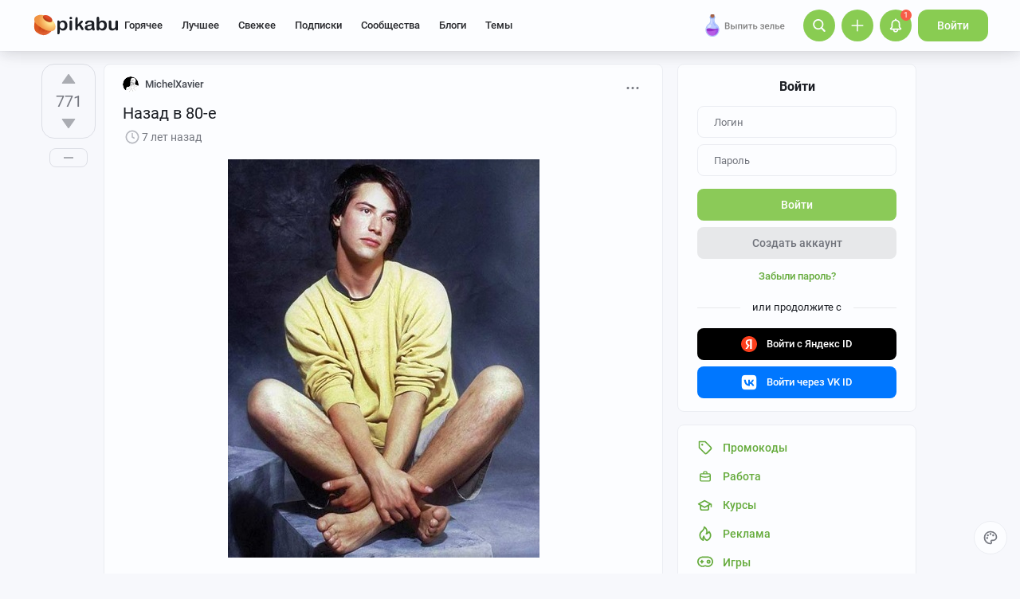

--- FILE ---
content_type: text/html; charset=utf-8
request_url: https://www.google.com/recaptcha/api2/anchor?ar=1&k=6Lf5DUsUAAAAAGeOi2l8EpSqiAteDx5PGFMYPkQW&co=aHR0cHM6Ly9waWthYnUucnU6NDQz&hl=en&v=PoyoqOPhxBO7pBk68S4YbpHZ&size=invisible&badge=bottomleft&anchor-ms=20000&execute-ms=30000&cb=vu2gr2n5doxx
body_size: 49557
content:
<!DOCTYPE HTML><html dir="ltr" lang="en"><head><meta http-equiv="Content-Type" content="text/html; charset=UTF-8">
<meta http-equiv="X-UA-Compatible" content="IE=edge">
<title>reCAPTCHA</title>
<style type="text/css">
/* cyrillic-ext */
@font-face {
  font-family: 'Roboto';
  font-style: normal;
  font-weight: 400;
  font-stretch: 100%;
  src: url(//fonts.gstatic.com/s/roboto/v48/KFO7CnqEu92Fr1ME7kSn66aGLdTylUAMa3GUBHMdazTgWw.woff2) format('woff2');
  unicode-range: U+0460-052F, U+1C80-1C8A, U+20B4, U+2DE0-2DFF, U+A640-A69F, U+FE2E-FE2F;
}
/* cyrillic */
@font-face {
  font-family: 'Roboto';
  font-style: normal;
  font-weight: 400;
  font-stretch: 100%;
  src: url(//fonts.gstatic.com/s/roboto/v48/KFO7CnqEu92Fr1ME7kSn66aGLdTylUAMa3iUBHMdazTgWw.woff2) format('woff2');
  unicode-range: U+0301, U+0400-045F, U+0490-0491, U+04B0-04B1, U+2116;
}
/* greek-ext */
@font-face {
  font-family: 'Roboto';
  font-style: normal;
  font-weight: 400;
  font-stretch: 100%;
  src: url(//fonts.gstatic.com/s/roboto/v48/KFO7CnqEu92Fr1ME7kSn66aGLdTylUAMa3CUBHMdazTgWw.woff2) format('woff2');
  unicode-range: U+1F00-1FFF;
}
/* greek */
@font-face {
  font-family: 'Roboto';
  font-style: normal;
  font-weight: 400;
  font-stretch: 100%;
  src: url(//fonts.gstatic.com/s/roboto/v48/KFO7CnqEu92Fr1ME7kSn66aGLdTylUAMa3-UBHMdazTgWw.woff2) format('woff2');
  unicode-range: U+0370-0377, U+037A-037F, U+0384-038A, U+038C, U+038E-03A1, U+03A3-03FF;
}
/* math */
@font-face {
  font-family: 'Roboto';
  font-style: normal;
  font-weight: 400;
  font-stretch: 100%;
  src: url(//fonts.gstatic.com/s/roboto/v48/KFO7CnqEu92Fr1ME7kSn66aGLdTylUAMawCUBHMdazTgWw.woff2) format('woff2');
  unicode-range: U+0302-0303, U+0305, U+0307-0308, U+0310, U+0312, U+0315, U+031A, U+0326-0327, U+032C, U+032F-0330, U+0332-0333, U+0338, U+033A, U+0346, U+034D, U+0391-03A1, U+03A3-03A9, U+03B1-03C9, U+03D1, U+03D5-03D6, U+03F0-03F1, U+03F4-03F5, U+2016-2017, U+2034-2038, U+203C, U+2040, U+2043, U+2047, U+2050, U+2057, U+205F, U+2070-2071, U+2074-208E, U+2090-209C, U+20D0-20DC, U+20E1, U+20E5-20EF, U+2100-2112, U+2114-2115, U+2117-2121, U+2123-214F, U+2190, U+2192, U+2194-21AE, U+21B0-21E5, U+21F1-21F2, U+21F4-2211, U+2213-2214, U+2216-22FF, U+2308-230B, U+2310, U+2319, U+231C-2321, U+2336-237A, U+237C, U+2395, U+239B-23B7, U+23D0, U+23DC-23E1, U+2474-2475, U+25AF, U+25B3, U+25B7, U+25BD, U+25C1, U+25CA, U+25CC, U+25FB, U+266D-266F, U+27C0-27FF, U+2900-2AFF, U+2B0E-2B11, U+2B30-2B4C, U+2BFE, U+3030, U+FF5B, U+FF5D, U+1D400-1D7FF, U+1EE00-1EEFF;
}
/* symbols */
@font-face {
  font-family: 'Roboto';
  font-style: normal;
  font-weight: 400;
  font-stretch: 100%;
  src: url(//fonts.gstatic.com/s/roboto/v48/KFO7CnqEu92Fr1ME7kSn66aGLdTylUAMaxKUBHMdazTgWw.woff2) format('woff2');
  unicode-range: U+0001-000C, U+000E-001F, U+007F-009F, U+20DD-20E0, U+20E2-20E4, U+2150-218F, U+2190, U+2192, U+2194-2199, U+21AF, U+21E6-21F0, U+21F3, U+2218-2219, U+2299, U+22C4-22C6, U+2300-243F, U+2440-244A, U+2460-24FF, U+25A0-27BF, U+2800-28FF, U+2921-2922, U+2981, U+29BF, U+29EB, U+2B00-2BFF, U+4DC0-4DFF, U+FFF9-FFFB, U+10140-1018E, U+10190-1019C, U+101A0, U+101D0-101FD, U+102E0-102FB, U+10E60-10E7E, U+1D2C0-1D2D3, U+1D2E0-1D37F, U+1F000-1F0FF, U+1F100-1F1AD, U+1F1E6-1F1FF, U+1F30D-1F30F, U+1F315, U+1F31C, U+1F31E, U+1F320-1F32C, U+1F336, U+1F378, U+1F37D, U+1F382, U+1F393-1F39F, U+1F3A7-1F3A8, U+1F3AC-1F3AF, U+1F3C2, U+1F3C4-1F3C6, U+1F3CA-1F3CE, U+1F3D4-1F3E0, U+1F3ED, U+1F3F1-1F3F3, U+1F3F5-1F3F7, U+1F408, U+1F415, U+1F41F, U+1F426, U+1F43F, U+1F441-1F442, U+1F444, U+1F446-1F449, U+1F44C-1F44E, U+1F453, U+1F46A, U+1F47D, U+1F4A3, U+1F4B0, U+1F4B3, U+1F4B9, U+1F4BB, U+1F4BF, U+1F4C8-1F4CB, U+1F4D6, U+1F4DA, U+1F4DF, U+1F4E3-1F4E6, U+1F4EA-1F4ED, U+1F4F7, U+1F4F9-1F4FB, U+1F4FD-1F4FE, U+1F503, U+1F507-1F50B, U+1F50D, U+1F512-1F513, U+1F53E-1F54A, U+1F54F-1F5FA, U+1F610, U+1F650-1F67F, U+1F687, U+1F68D, U+1F691, U+1F694, U+1F698, U+1F6AD, U+1F6B2, U+1F6B9-1F6BA, U+1F6BC, U+1F6C6-1F6CF, U+1F6D3-1F6D7, U+1F6E0-1F6EA, U+1F6F0-1F6F3, U+1F6F7-1F6FC, U+1F700-1F7FF, U+1F800-1F80B, U+1F810-1F847, U+1F850-1F859, U+1F860-1F887, U+1F890-1F8AD, U+1F8B0-1F8BB, U+1F8C0-1F8C1, U+1F900-1F90B, U+1F93B, U+1F946, U+1F984, U+1F996, U+1F9E9, U+1FA00-1FA6F, U+1FA70-1FA7C, U+1FA80-1FA89, U+1FA8F-1FAC6, U+1FACE-1FADC, U+1FADF-1FAE9, U+1FAF0-1FAF8, U+1FB00-1FBFF;
}
/* vietnamese */
@font-face {
  font-family: 'Roboto';
  font-style: normal;
  font-weight: 400;
  font-stretch: 100%;
  src: url(//fonts.gstatic.com/s/roboto/v48/KFO7CnqEu92Fr1ME7kSn66aGLdTylUAMa3OUBHMdazTgWw.woff2) format('woff2');
  unicode-range: U+0102-0103, U+0110-0111, U+0128-0129, U+0168-0169, U+01A0-01A1, U+01AF-01B0, U+0300-0301, U+0303-0304, U+0308-0309, U+0323, U+0329, U+1EA0-1EF9, U+20AB;
}
/* latin-ext */
@font-face {
  font-family: 'Roboto';
  font-style: normal;
  font-weight: 400;
  font-stretch: 100%;
  src: url(//fonts.gstatic.com/s/roboto/v48/KFO7CnqEu92Fr1ME7kSn66aGLdTylUAMa3KUBHMdazTgWw.woff2) format('woff2');
  unicode-range: U+0100-02BA, U+02BD-02C5, U+02C7-02CC, U+02CE-02D7, U+02DD-02FF, U+0304, U+0308, U+0329, U+1D00-1DBF, U+1E00-1E9F, U+1EF2-1EFF, U+2020, U+20A0-20AB, U+20AD-20C0, U+2113, U+2C60-2C7F, U+A720-A7FF;
}
/* latin */
@font-face {
  font-family: 'Roboto';
  font-style: normal;
  font-weight: 400;
  font-stretch: 100%;
  src: url(//fonts.gstatic.com/s/roboto/v48/KFO7CnqEu92Fr1ME7kSn66aGLdTylUAMa3yUBHMdazQ.woff2) format('woff2');
  unicode-range: U+0000-00FF, U+0131, U+0152-0153, U+02BB-02BC, U+02C6, U+02DA, U+02DC, U+0304, U+0308, U+0329, U+2000-206F, U+20AC, U+2122, U+2191, U+2193, U+2212, U+2215, U+FEFF, U+FFFD;
}
/* cyrillic-ext */
@font-face {
  font-family: 'Roboto';
  font-style: normal;
  font-weight: 500;
  font-stretch: 100%;
  src: url(//fonts.gstatic.com/s/roboto/v48/KFO7CnqEu92Fr1ME7kSn66aGLdTylUAMa3GUBHMdazTgWw.woff2) format('woff2');
  unicode-range: U+0460-052F, U+1C80-1C8A, U+20B4, U+2DE0-2DFF, U+A640-A69F, U+FE2E-FE2F;
}
/* cyrillic */
@font-face {
  font-family: 'Roboto';
  font-style: normal;
  font-weight: 500;
  font-stretch: 100%;
  src: url(//fonts.gstatic.com/s/roboto/v48/KFO7CnqEu92Fr1ME7kSn66aGLdTylUAMa3iUBHMdazTgWw.woff2) format('woff2');
  unicode-range: U+0301, U+0400-045F, U+0490-0491, U+04B0-04B1, U+2116;
}
/* greek-ext */
@font-face {
  font-family: 'Roboto';
  font-style: normal;
  font-weight: 500;
  font-stretch: 100%;
  src: url(//fonts.gstatic.com/s/roboto/v48/KFO7CnqEu92Fr1ME7kSn66aGLdTylUAMa3CUBHMdazTgWw.woff2) format('woff2');
  unicode-range: U+1F00-1FFF;
}
/* greek */
@font-face {
  font-family: 'Roboto';
  font-style: normal;
  font-weight: 500;
  font-stretch: 100%;
  src: url(//fonts.gstatic.com/s/roboto/v48/KFO7CnqEu92Fr1ME7kSn66aGLdTylUAMa3-UBHMdazTgWw.woff2) format('woff2');
  unicode-range: U+0370-0377, U+037A-037F, U+0384-038A, U+038C, U+038E-03A1, U+03A3-03FF;
}
/* math */
@font-face {
  font-family: 'Roboto';
  font-style: normal;
  font-weight: 500;
  font-stretch: 100%;
  src: url(//fonts.gstatic.com/s/roboto/v48/KFO7CnqEu92Fr1ME7kSn66aGLdTylUAMawCUBHMdazTgWw.woff2) format('woff2');
  unicode-range: U+0302-0303, U+0305, U+0307-0308, U+0310, U+0312, U+0315, U+031A, U+0326-0327, U+032C, U+032F-0330, U+0332-0333, U+0338, U+033A, U+0346, U+034D, U+0391-03A1, U+03A3-03A9, U+03B1-03C9, U+03D1, U+03D5-03D6, U+03F0-03F1, U+03F4-03F5, U+2016-2017, U+2034-2038, U+203C, U+2040, U+2043, U+2047, U+2050, U+2057, U+205F, U+2070-2071, U+2074-208E, U+2090-209C, U+20D0-20DC, U+20E1, U+20E5-20EF, U+2100-2112, U+2114-2115, U+2117-2121, U+2123-214F, U+2190, U+2192, U+2194-21AE, U+21B0-21E5, U+21F1-21F2, U+21F4-2211, U+2213-2214, U+2216-22FF, U+2308-230B, U+2310, U+2319, U+231C-2321, U+2336-237A, U+237C, U+2395, U+239B-23B7, U+23D0, U+23DC-23E1, U+2474-2475, U+25AF, U+25B3, U+25B7, U+25BD, U+25C1, U+25CA, U+25CC, U+25FB, U+266D-266F, U+27C0-27FF, U+2900-2AFF, U+2B0E-2B11, U+2B30-2B4C, U+2BFE, U+3030, U+FF5B, U+FF5D, U+1D400-1D7FF, U+1EE00-1EEFF;
}
/* symbols */
@font-face {
  font-family: 'Roboto';
  font-style: normal;
  font-weight: 500;
  font-stretch: 100%;
  src: url(//fonts.gstatic.com/s/roboto/v48/KFO7CnqEu92Fr1ME7kSn66aGLdTylUAMaxKUBHMdazTgWw.woff2) format('woff2');
  unicode-range: U+0001-000C, U+000E-001F, U+007F-009F, U+20DD-20E0, U+20E2-20E4, U+2150-218F, U+2190, U+2192, U+2194-2199, U+21AF, U+21E6-21F0, U+21F3, U+2218-2219, U+2299, U+22C4-22C6, U+2300-243F, U+2440-244A, U+2460-24FF, U+25A0-27BF, U+2800-28FF, U+2921-2922, U+2981, U+29BF, U+29EB, U+2B00-2BFF, U+4DC0-4DFF, U+FFF9-FFFB, U+10140-1018E, U+10190-1019C, U+101A0, U+101D0-101FD, U+102E0-102FB, U+10E60-10E7E, U+1D2C0-1D2D3, U+1D2E0-1D37F, U+1F000-1F0FF, U+1F100-1F1AD, U+1F1E6-1F1FF, U+1F30D-1F30F, U+1F315, U+1F31C, U+1F31E, U+1F320-1F32C, U+1F336, U+1F378, U+1F37D, U+1F382, U+1F393-1F39F, U+1F3A7-1F3A8, U+1F3AC-1F3AF, U+1F3C2, U+1F3C4-1F3C6, U+1F3CA-1F3CE, U+1F3D4-1F3E0, U+1F3ED, U+1F3F1-1F3F3, U+1F3F5-1F3F7, U+1F408, U+1F415, U+1F41F, U+1F426, U+1F43F, U+1F441-1F442, U+1F444, U+1F446-1F449, U+1F44C-1F44E, U+1F453, U+1F46A, U+1F47D, U+1F4A3, U+1F4B0, U+1F4B3, U+1F4B9, U+1F4BB, U+1F4BF, U+1F4C8-1F4CB, U+1F4D6, U+1F4DA, U+1F4DF, U+1F4E3-1F4E6, U+1F4EA-1F4ED, U+1F4F7, U+1F4F9-1F4FB, U+1F4FD-1F4FE, U+1F503, U+1F507-1F50B, U+1F50D, U+1F512-1F513, U+1F53E-1F54A, U+1F54F-1F5FA, U+1F610, U+1F650-1F67F, U+1F687, U+1F68D, U+1F691, U+1F694, U+1F698, U+1F6AD, U+1F6B2, U+1F6B9-1F6BA, U+1F6BC, U+1F6C6-1F6CF, U+1F6D3-1F6D7, U+1F6E0-1F6EA, U+1F6F0-1F6F3, U+1F6F7-1F6FC, U+1F700-1F7FF, U+1F800-1F80B, U+1F810-1F847, U+1F850-1F859, U+1F860-1F887, U+1F890-1F8AD, U+1F8B0-1F8BB, U+1F8C0-1F8C1, U+1F900-1F90B, U+1F93B, U+1F946, U+1F984, U+1F996, U+1F9E9, U+1FA00-1FA6F, U+1FA70-1FA7C, U+1FA80-1FA89, U+1FA8F-1FAC6, U+1FACE-1FADC, U+1FADF-1FAE9, U+1FAF0-1FAF8, U+1FB00-1FBFF;
}
/* vietnamese */
@font-face {
  font-family: 'Roboto';
  font-style: normal;
  font-weight: 500;
  font-stretch: 100%;
  src: url(//fonts.gstatic.com/s/roboto/v48/KFO7CnqEu92Fr1ME7kSn66aGLdTylUAMa3OUBHMdazTgWw.woff2) format('woff2');
  unicode-range: U+0102-0103, U+0110-0111, U+0128-0129, U+0168-0169, U+01A0-01A1, U+01AF-01B0, U+0300-0301, U+0303-0304, U+0308-0309, U+0323, U+0329, U+1EA0-1EF9, U+20AB;
}
/* latin-ext */
@font-face {
  font-family: 'Roboto';
  font-style: normal;
  font-weight: 500;
  font-stretch: 100%;
  src: url(//fonts.gstatic.com/s/roboto/v48/KFO7CnqEu92Fr1ME7kSn66aGLdTylUAMa3KUBHMdazTgWw.woff2) format('woff2');
  unicode-range: U+0100-02BA, U+02BD-02C5, U+02C7-02CC, U+02CE-02D7, U+02DD-02FF, U+0304, U+0308, U+0329, U+1D00-1DBF, U+1E00-1E9F, U+1EF2-1EFF, U+2020, U+20A0-20AB, U+20AD-20C0, U+2113, U+2C60-2C7F, U+A720-A7FF;
}
/* latin */
@font-face {
  font-family: 'Roboto';
  font-style: normal;
  font-weight: 500;
  font-stretch: 100%;
  src: url(//fonts.gstatic.com/s/roboto/v48/KFO7CnqEu92Fr1ME7kSn66aGLdTylUAMa3yUBHMdazQ.woff2) format('woff2');
  unicode-range: U+0000-00FF, U+0131, U+0152-0153, U+02BB-02BC, U+02C6, U+02DA, U+02DC, U+0304, U+0308, U+0329, U+2000-206F, U+20AC, U+2122, U+2191, U+2193, U+2212, U+2215, U+FEFF, U+FFFD;
}
/* cyrillic-ext */
@font-face {
  font-family: 'Roboto';
  font-style: normal;
  font-weight: 900;
  font-stretch: 100%;
  src: url(//fonts.gstatic.com/s/roboto/v48/KFO7CnqEu92Fr1ME7kSn66aGLdTylUAMa3GUBHMdazTgWw.woff2) format('woff2');
  unicode-range: U+0460-052F, U+1C80-1C8A, U+20B4, U+2DE0-2DFF, U+A640-A69F, U+FE2E-FE2F;
}
/* cyrillic */
@font-face {
  font-family: 'Roboto';
  font-style: normal;
  font-weight: 900;
  font-stretch: 100%;
  src: url(//fonts.gstatic.com/s/roboto/v48/KFO7CnqEu92Fr1ME7kSn66aGLdTylUAMa3iUBHMdazTgWw.woff2) format('woff2');
  unicode-range: U+0301, U+0400-045F, U+0490-0491, U+04B0-04B1, U+2116;
}
/* greek-ext */
@font-face {
  font-family: 'Roboto';
  font-style: normal;
  font-weight: 900;
  font-stretch: 100%;
  src: url(//fonts.gstatic.com/s/roboto/v48/KFO7CnqEu92Fr1ME7kSn66aGLdTylUAMa3CUBHMdazTgWw.woff2) format('woff2');
  unicode-range: U+1F00-1FFF;
}
/* greek */
@font-face {
  font-family: 'Roboto';
  font-style: normal;
  font-weight: 900;
  font-stretch: 100%;
  src: url(//fonts.gstatic.com/s/roboto/v48/KFO7CnqEu92Fr1ME7kSn66aGLdTylUAMa3-UBHMdazTgWw.woff2) format('woff2');
  unicode-range: U+0370-0377, U+037A-037F, U+0384-038A, U+038C, U+038E-03A1, U+03A3-03FF;
}
/* math */
@font-face {
  font-family: 'Roboto';
  font-style: normal;
  font-weight: 900;
  font-stretch: 100%;
  src: url(//fonts.gstatic.com/s/roboto/v48/KFO7CnqEu92Fr1ME7kSn66aGLdTylUAMawCUBHMdazTgWw.woff2) format('woff2');
  unicode-range: U+0302-0303, U+0305, U+0307-0308, U+0310, U+0312, U+0315, U+031A, U+0326-0327, U+032C, U+032F-0330, U+0332-0333, U+0338, U+033A, U+0346, U+034D, U+0391-03A1, U+03A3-03A9, U+03B1-03C9, U+03D1, U+03D5-03D6, U+03F0-03F1, U+03F4-03F5, U+2016-2017, U+2034-2038, U+203C, U+2040, U+2043, U+2047, U+2050, U+2057, U+205F, U+2070-2071, U+2074-208E, U+2090-209C, U+20D0-20DC, U+20E1, U+20E5-20EF, U+2100-2112, U+2114-2115, U+2117-2121, U+2123-214F, U+2190, U+2192, U+2194-21AE, U+21B0-21E5, U+21F1-21F2, U+21F4-2211, U+2213-2214, U+2216-22FF, U+2308-230B, U+2310, U+2319, U+231C-2321, U+2336-237A, U+237C, U+2395, U+239B-23B7, U+23D0, U+23DC-23E1, U+2474-2475, U+25AF, U+25B3, U+25B7, U+25BD, U+25C1, U+25CA, U+25CC, U+25FB, U+266D-266F, U+27C0-27FF, U+2900-2AFF, U+2B0E-2B11, U+2B30-2B4C, U+2BFE, U+3030, U+FF5B, U+FF5D, U+1D400-1D7FF, U+1EE00-1EEFF;
}
/* symbols */
@font-face {
  font-family: 'Roboto';
  font-style: normal;
  font-weight: 900;
  font-stretch: 100%;
  src: url(//fonts.gstatic.com/s/roboto/v48/KFO7CnqEu92Fr1ME7kSn66aGLdTylUAMaxKUBHMdazTgWw.woff2) format('woff2');
  unicode-range: U+0001-000C, U+000E-001F, U+007F-009F, U+20DD-20E0, U+20E2-20E4, U+2150-218F, U+2190, U+2192, U+2194-2199, U+21AF, U+21E6-21F0, U+21F3, U+2218-2219, U+2299, U+22C4-22C6, U+2300-243F, U+2440-244A, U+2460-24FF, U+25A0-27BF, U+2800-28FF, U+2921-2922, U+2981, U+29BF, U+29EB, U+2B00-2BFF, U+4DC0-4DFF, U+FFF9-FFFB, U+10140-1018E, U+10190-1019C, U+101A0, U+101D0-101FD, U+102E0-102FB, U+10E60-10E7E, U+1D2C0-1D2D3, U+1D2E0-1D37F, U+1F000-1F0FF, U+1F100-1F1AD, U+1F1E6-1F1FF, U+1F30D-1F30F, U+1F315, U+1F31C, U+1F31E, U+1F320-1F32C, U+1F336, U+1F378, U+1F37D, U+1F382, U+1F393-1F39F, U+1F3A7-1F3A8, U+1F3AC-1F3AF, U+1F3C2, U+1F3C4-1F3C6, U+1F3CA-1F3CE, U+1F3D4-1F3E0, U+1F3ED, U+1F3F1-1F3F3, U+1F3F5-1F3F7, U+1F408, U+1F415, U+1F41F, U+1F426, U+1F43F, U+1F441-1F442, U+1F444, U+1F446-1F449, U+1F44C-1F44E, U+1F453, U+1F46A, U+1F47D, U+1F4A3, U+1F4B0, U+1F4B3, U+1F4B9, U+1F4BB, U+1F4BF, U+1F4C8-1F4CB, U+1F4D6, U+1F4DA, U+1F4DF, U+1F4E3-1F4E6, U+1F4EA-1F4ED, U+1F4F7, U+1F4F9-1F4FB, U+1F4FD-1F4FE, U+1F503, U+1F507-1F50B, U+1F50D, U+1F512-1F513, U+1F53E-1F54A, U+1F54F-1F5FA, U+1F610, U+1F650-1F67F, U+1F687, U+1F68D, U+1F691, U+1F694, U+1F698, U+1F6AD, U+1F6B2, U+1F6B9-1F6BA, U+1F6BC, U+1F6C6-1F6CF, U+1F6D3-1F6D7, U+1F6E0-1F6EA, U+1F6F0-1F6F3, U+1F6F7-1F6FC, U+1F700-1F7FF, U+1F800-1F80B, U+1F810-1F847, U+1F850-1F859, U+1F860-1F887, U+1F890-1F8AD, U+1F8B0-1F8BB, U+1F8C0-1F8C1, U+1F900-1F90B, U+1F93B, U+1F946, U+1F984, U+1F996, U+1F9E9, U+1FA00-1FA6F, U+1FA70-1FA7C, U+1FA80-1FA89, U+1FA8F-1FAC6, U+1FACE-1FADC, U+1FADF-1FAE9, U+1FAF0-1FAF8, U+1FB00-1FBFF;
}
/* vietnamese */
@font-face {
  font-family: 'Roboto';
  font-style: normal;
  font-weight: 900;
  font-stretch: 100%;
  src: url(//fonts.gstatic.com/s/roboto/v48/KFO7CnqEu92Fr1ME7kSn66aGLdTylUAMa3OUBHMdazTgWw.woff2) format('woff2');
  unicode-range: U+0102-0103, U+0110-0111, U+0128-0129, U+0168-0169, U+01A0-01A1, U+01AF-01B0, U+0300-0301, U+0303-0304, U+0308-0309, U+0323, U+0329, U+1EA0-1EF9, U+20AB;
}
/* latin-ext */
@font-face {
  font-family: 'Roboto';
  font-style: normal;
  font-weight: 900;
  font-stretch: 100%;
  src: url(//fonts.gstatic.com/s/roboto/v48/KFO7CnqEu92Fr1ME7kSn66aGLdTylUAMa3KUBHMdazTgWw.woff2) format('woff2');
  unicode-range: U+0100-02BA, U+02BD-02C5, U+02C7-02CC, U+02CE-02D7, U+02DD-02FF, U+0304, U+0308, U+0329, U+1D00-1DBF, U+1E00-1E9F, U+1EF2-1EFF, U+2020, U+20A0-20AB, U+20AD-20C0, U+2113, U+2C60-2C7F, U+A720-A7FF;
}
/* latin */
@font-face {
  font-family: 'Roboto';
  font-style: normal;
  font-weight: 900;
  font-stretch: 100%;
  src: url(//fonts.gstatic.com/s/roboto/v48/KFO7CnqEu92Fr1ME7kSn66aGLdTylUAMa3yUBHMdazQ.woff2) format('woff2');
  unicode-range: U+0000-00FF, U+0131, U+0152-0153, U+02BB-02BC, U+02C6, U+02DA, U+02DC, U+0304, U+0308, U+0329, U+2000-206F, U+20AC, U+2122, U+2191, U+2193, U+2212, U+2215, U+FEFF, U+FFFD;
}

</style>
<link rel="stylesheet" type="text/css" href="https://www.gstatic.com/recaptcha/releases/PoyoqOPhxBO7pBk68S4YbpHZ/styles__ltr.css">
<script nonce="TSDHaMffn0ulGpx96U7M2w" type="text/javascript">window['__recaptcha_api'] = 'https://www.google.com/recaptcha/api2/';</script>
<script type="text/javascript" src="https://www.gstatic.com/recaptcha/releases/PoyoqOPhxBO7pBk68S4YbpHZ/recaptcha__en.js" nonce="TSDHaMffn0ulGpx96U7M2w">
      
    </script></head>
<body><div id="rc-anchor-alert" class="rc-anchor-alert"></div>
<input type="hidden" id="recaptcha-token" value="[base64]">
<script type="text/javascript" nonce="TSDHaMffn0ulGpx96U7M2w">
      recaptcha.anchor.Main.init("[\x22ainput\x22,[\x22bgdata\x22,\x22\x22,\[base64]/[base64]/[base64]/KE4oMTI0LHYsdi5HKSxMWihsLHYpKTpOKDEyNCx2LGwpLFYpLHYpLFQpKSxGKDE3MSx2KX0scjc9ZnVuY3Rpb24obCl7cmV0dXJuIGx9LEM9ZnVuY3Rpb24obCxWLHYpe04odixsLFYpLFZbYWtdPTI3OTZ9LG49ZnVuY3Rpb24obCxWKXtWLlg9KChWLlg/[base64]/[base64]/[base64]/[base64]/[base64]/[base64]/[base64]/[base64]/[base64]/[base64]/[base64]\\u003d\x22,\[base64]\\u003d\\u003d\x22,\x22w7orw6EhesKUw406P1rDrCNPwqAHw7rCo8OyJRsIeMOVHy7DtWzCnT1kFTsqwrRnworCvhbDvCDDtUptwofCk3PDg2JjwpUVwpPCmTnDjMK0w5c5FEY4G8KCw5/CmMOYw7bDhsO/wo/Cpm8VTsO6w6pBw43DscK6EXFiwq3Dsl49a8KJw4bCp8OIGMOVwrA9GsOTEsKnVUNDw4QjAsOsw5TDiTPCusOAezoTYBwhw6/Cky1twrLDvyN8Q8K0wqFuVsOFw7fDiEnDm8O6woHDqlxoKDbDp8KPD0HDhU5ZOTfDpsOowpPDj8ORwr3CuD3ClMKKNhHCj8KRwooaw47DqH5nw6EQAcKrRcKtwqzDrsKvUl1rw4vDmRYcTyxibcKmw65TY8OmwofCmVrDvBVsecODGAfCscOPwq7DtsK/wqrDt1tUQxYyTR55BsK2w71jXHDDocKOHcKJawDCkx7CgirCl8Oww4/CjjfDu8KWwpfCsMOuLsOzI8OkFXXCt24ZbcKmw4DDtMKGwoHDiMKJw4Vtwq1Vw57DlcKxY8Kuwo/Ck0HCpMKYd3DDt8OkwrIiOB7CrMKuPMOrD8KRw73Cv8KvXhXCv17CgsK7w4krwrNDw4t0ckU7LBRYwoTCnBPDjhtqbR5Qw4QObxAtPcOzJ3N0w7g0HhoGwrYhVsKPbsKKXCvDlm/DrMKNw73DuX7Cr8OzMxw4A2nCmsKTw67DosKWecOXL8Orw77Ct0vDrsKKHEXCgcKiH8O9wqnDpsONTDrCsDXDs3XDpsOCUcOTaMOPVcOPwok1G8OPwrHCncO/[base64]/[base64]/DqgTCrxtXFcOdB8K0YFvDoC/DgBgsHcKEwrXCksKsw5YLZMOFL8ORwrXCkMKONkXDv8OtwqQ7wrNWw4DCvMOLR1LCh8KAGcOow4LCq8KDwroEwoIWGSXDlsKwZVjCjj3CsUYFVlh8TsOOw7XCpGtjKFvDmMKcEcOaD8OgTxMYcGkMJg7CiEDDp8Kfw67CqMK5wo5PwqDDsQrCoSzCkTvCs8Ogw6/CqMOywocgwpkYLRBQbkkLw4fDumXDlhTCoQ/CksKvYQVMUmhZwrMbw7Rad8K6w7RVTF/[base64]/ChsKjwofDhDzDi2bDh8KFw40bwrdxwqlvKMOmwrjDhhQhRsKCw4AuQ8K9aMOvZsKpWiNaGcKSJ8OuQ2giZlltw6M7w5bDrHgUQ8KdKXoRwrJcMHHCpBrCtsOowr80wrnCmsKiwq3DllDDgUYbwrInUcODw558w77CgcORGcK7w5DClQcpw68/NcKUwrMIXFxIw4TDqMKlG8OZw4Y0YCTChcOKVcK7w5rCjMK4w7djJsOBwrLCssKEd8KlQCjCusOqwqXCijLDkgjCkMOwwqLCpMOdecOewrXCrcOQa13CmDrDvSfDrcKrwoMEwrHCiTAEw7Bowq4WM8KkwovCpi/[base64]/CrjFqGsKbBXnDiUFWwpBgw6ltwqvDg0Arwq51wofDp8Kpw6hrwo3Dj8K3OApcDMKATMOoKcKlwqDCmXnCmSbCszA7wo/[base64]/[base64]/wqjDgcO5CUwwwpFqw4AmDg9lw65pecObEsOPw5l3wpNyw67Cu8Kwwr9/[base64]/DhyjCvcO9QgZfwq88UnBNw4HDkH3DtcKnesOMeAB0X8OzwqDDgCbCocKeB8KNwqrCuXrDmHoaD8KXJHHCqcKuw50QwqrCvWjDiU5jw5x5chrDhcKeAcOlw7zDoixJfCslTsO+TsKlHw7CssODPsOVw4pZUsKmwpFMfcKUwoMNamzDosO2w43CrsOhw6Y7DQRLwo/Dp1ErTlzCkgsfwr1zwpDDo1h6woBqPX1dwr0UwojDnsO6w7/DrS0swrI8EsKSw5l/H8KywpLCjsKARcKkw5oBV3UUw4PCvMOHRgjChcKOw6FOw4HDvk0WwrNlUcKnw6jCmcKcKcKgNhrCsyl7fX7CiMKVD1fDoWzDtcK9w6XDh8O5w6dVaj7CjnPCnFQawr1EbMKdWcKyGB3Dk8OjwpJZwpg9KhbCnkfDp8O/Jkh5Qho/OULCuMKawoA4w4zDsMKQwoINXyc0EXo2f8OdJ8Kaw4JRWcKxw6YKwoIPw73CgybDuQ3ClsO/fnIAw5zCkzMSw7DDvMKaw48Yw4kCDcK+wrk5OMKLw6wGw5zDqcONW8OOw5jDncOKZsKWDcKlcMOyNynChxXDmD5sw6DCuDYHFX/CuMOrJ8Ojw5JHwr41XsOawovDqsKTTAXCgQl1w6DDsDbDlAEuwqh4w53ClUkmSAQjw7zDqW5nwqfDsMK1w7Enwrs9w67Ck8KlbSk3HwvDi3pvWcOaBcOFY0jCosOPaXxDw7XDjcO/w7fCrHnDuMKhYUIXw4t/[base64]/CujFmHmpTwqNrwp5EI3ZYX2l7wog6w4FQw5/DtWAOLVzCrMKFw4hTw54ww7LCsMKPw6DDpsKwQcKMcF5wwqdYwpsEwqIDwp1ew5jDvTzCpwrCk8OQw4Q6aWYiwo/DrMKSSMOcSnk8wpEcBgMVS8OkYR8VSsOVIcOCw7jDl8KURG3Ci8KhWzxBV3NLw57CmirDrQXDolAHb8KrfgPCilgjbcK4CsOuMcOZw6/DlMKxB0Ilw4TCosOkw5leXjx1em/CinhFw63Cm8OFc1rCiGdrBw/[base64]/[base64]/[base64]/CnsKIw6XCmEXDjkPDicOmRAcfSMOKw64Zw5jCsVvDvcODUMKqTTbCpVXDjMKVYMOJEHhSw4Q7fMKWwokjEMKmHiAuw5jDj8Olwr4Awo02Qz3DqEsDw7nDhsOAwoDCpcKYwqMDQ2DDsMKddHgHwpbCk8K6PW9Lc8OCwqzDnUjDo8OZBzcKwq/DocO7J8O1EEbCnsOWwrzDhcKvw7bCuEVhw4ElVi5uwphTbGRpBibCkcK2B2/[base64]/MsOHwrLCuMK4w5Y0F8OOecKqUQXCicOiwpMHwo95wqvDgHvClMOuw6HChwfDucOpwqPDhcKceMOdFlJBwqrCjU0gXsKOw4zDusKHw7rChMK/[base64]/[base64]/Diz/DssKPw63DtCd/wqg1LsOZwpfCuirCpcO8b8Olw5jDtHk7Sl3DpcOjwpnDpUEhNljDl8KOesKYw7AkwojDjsOwW2vCmT3DtULCn8OvwozDuwZ5ScONM8O1IcKIwo5Uwq/CqBPDpsO9w6UPLcKUSMOYQ8KQRsK8w4JQw49PwqQlXcO/w77DkMKtw68NwqLDncOLwrpKwps2w6AFw7bDpgB4w4BCwrnDtcKJw5/DpzjCs3vDvCvDoybCr8OMwoPCjcOWw4tmLXMhLU5/f2vChBzDpcOzw63DtsObbMKHw7coFX/Ck1cGWT7DmXoXUsO2H8KEDRPCkHLDkhrCuSzCmADCmsOIGGFHw7DDq8OpKmLCqMKUdMOSwo5nwoPDlcOWw43CsMORw4HCsMOBF8KJTU3DsMKZRXkTw6bDowfCiMKkK8OmwqtVwoXCuMOIw7gpwqjCiXERAcOGw4YiEl8kVWIfUGshW8ORw7FVXi/DmGzDryAVHznCusO/w4hJTW1rwowCZ0B6KhIjw6J2wooXwogYwpjCvATDjG3CkBLCp2PDi01iNzwaf2HCtxV/QMOHwqLDt0TCo8KfdMOTG8OPw4PDt8KgCcKJw7xIw43DsW3Cm8K6fSIiIzwmwrxpXQg+w7ouwoNLOsKJEsOHwqcaEU/CiQjDqlTCm8ODw5R6UAgBwqLCusKEcMOWK8KUwoDCusKlF1NKLXHCpmLCu8OmcMKRa8KHMWfCmsKOYcOsXMKnDMO+w6PDli3Drl8DS8OJwpjCll3DgiUNwqXDhMOow7TCqsKYK0PChcK2wqc/w7rCkcOrw4bCsm/DscKAw7bDhDHCpcK5w5vDmXXDmMKdNQvCtsK6w57DqWfDviHDrwoHw591VMOyNMO0wrXCrAjClcO0w51SHsKjw6fCkcOPRXYRw5nDjSzCu8O1w7tdw69ENMKDIcO/C8O7cXgDwoJFV8K6woHCtDTDgylvwpPCjsO/[base64]/[base64]/LVvDvAJ7YmBjw5jDh8OvTMKrLX3DsMOBwpRBw6vDn8KCCcKdwqhew5YsP3EwwqUMS3DCgmjCoC3DjWPCtxbDnks6w5/CpT/[base64]/AsKhwrbCvn/DrMK4w7MZw57CtFfCh0DCusO1aMOAw4o2Y8Ohw5/DicOLw6piwrDDu0rCiBhjZBwsPVU2T8OocFbCoy7CscOOwozChcODw4g3w6LCmlVywrpiwrPCn8KuNTcRIsKPQsOaXMO/[base64]/[base64]/DrTlsC0TDisOQw4N5w71VFmTCh054w4jDrUI1TFHDtMOGw7zDqy5PacKdw4ghw4fCgcKLw4vCp8OhAcO1w6M9K8O3VcK2dcOCOygrwpPCg8KrEsKxehVnP8OoBhnDhsO6w4ktcGTDhhPCmWvCvsODw4bCqgzCpAzDsMKUwoMFwq8Cw6AJw6/Cn8Onw7fDph5Lw7sAPXvDiMO2wohzXyMfIX46TG3DvMOXSABPWFt0PMKCK8OSK8Oofy/[base64]/[base64]/woPCm07Dn04pw489LMKtw617wpsNXMOCwqXCn1XCv1t9w5rDsMKlFgTDs8ODw7M0KsKVEhHDs2zDksKjw5PDkBXDmcONZBLCmCHDuQMxQcKMw75Ww5w6w5Qdwr1Rwo49W1JiLWZtUMO5w5LDmMKOIF/ChFnDlsOjw7kqw6XCj8KrADfChFQLUMO8JcO4JjTDjyo3JsK3AxDDt2vDlVQLwqRUeFrDgS9mwrIZWDzDqkjDj8KMQjjDlX7DmWDDqMOtM2IOM0wVwqlVwpIbwr5mdytRw6LCisKdw7/DhXo3w6EhwrXDtMOyw60Mw7/DjcOLO10swptxRDZBwrXCpEd/fsOew7TCoRZhT1bCsWJEw7PCrUBKw5rCpsOKewB7ewzDgnnCtT4PdR9Cw4M6wroOCsKBw6TClcKvYHtEwppYcD/[base64]/Dn7Dtn7DiAPDtg3DjcKdwqTCrcO+fMOGQ8Osbn1Zw6ZJwoXCuUHDs8KaOsOQw5gNw6/DmiR+FTzDoR3CiQhJwobDuiwbITbDisKfT01yw4FWT8KAG3fCkhd0K8Oyw4Jww5HDp8K/SwzDi8KNwrF5SMOhWlTDoz46wodHw7h4CnckwprDmsK5w7BmGUNDCSXChcKYM8KvBsOfw45uOQUqwowDw5DCq19ow4TDqsK9IMOaJ8OVbcKDfgPCkGZnAC/CpsKQwqI1F8Ogw6nDmMKhRVvCrAvDr8OsNMKlwr8rwp7CncOcwoPDrsKaeMOdw5nCnm8FDcOewoHCgsOzKVHDk2oCHcOdB1prw4/[base64]/[base64]/DhVzChDQUwrMRDsOWwqPCosOkw6QDwpnCusODSBciw4xrLMOqXUlxwr8Kw5/ColRyenHCsxfCm8OMw69EScKvwoQYw4Vfw4DDoMKCcXp/wpDDqWpUYMO3P8KcM8KuwoDCmVBZeMKWwpnDr8ODR04hw7nCqMO6w4ZAS8KawpLDrH9HcSbDvhbDs8Onwo4yw5LDscKYwqnDgBDDrG7CkzXDp8OIwoFww6JUesKbw7JEU300Q8KiAENsKcOuwqYMw6zCriPDq3fDjF/[base64]/wpZQw4LCizvCmcO/w6gaw57CgXYdw5kCe8OOEm/CmcKew4DDrzbDnsKawobCtzd4wod/wpMTwrtQw7EHNMOHCUfDuBnCv8OKImTCtcKYwo/Cm8ObCydpw77DqDhNdiXDkkPDiVAjw4NPwoDDjsKgHzsdwocpP8OVKTPDqitHXcKKw7XCkwnCgsKSwqwoAiHCk1pwO3XCgF0wwp7CpGh6w5zCpsKqRDfDhcOjw7nDkRFxCX8Xw5ZLKUvChW0SwqzDlsK9woTDqDPCqsKDQ0jClU3Cl3wwMTgSwq8Qe8KyBMKkw6XDo1/DgUHDm3BGVEVFwoskE8O1wrxXw783HwlCLcOjTVbCocOtUl0Cwo3Ds1rCv0PDrxnCoX1jYUwCw5NKw4rDmlzClGDDvsOrwqZNwpjCo0V3SjRGw5zDv18OJABGJg/[base64]/DgDbDq8OGw6LDucKFw7nCnsKcN37Dj8Omwr3Cln/CoMOMG23CssOmwqzDlwjClhcWwqodw5fCsMOSa1J4A0/[base64]/wrzDtsOVAMKrTsOOwqnCl0wLw5gPcQ9QwroZwqsiwpUDZg4dwobCngU0XsKxwpxfw47DgB3CrTBIc3HDo1TCjcOxwrY1w5bCrk3CrcKgwoLCscOqbhx0wpbCqMOxV8OPw6bDmTHCj0/[base64]/Pm3DoMK/RzHCh8KgwptEw6Zkw7bDh8KNAyRSAMOmUGfCllF8K8K/GDHCvcKowq8/[base64]/IcKrw7PCucOpRsOcPWBRbcOZdylTwrXDvMK+D8K0wrkWCMKJQH0lVQNdwqhDPsKKw7/CrjXCgBjDpQ8fwoLDoMK0w57CrMOKH8ObHgl6wrIfw40QZ8KQw5RlLSppw714fF4YLMOqwo7CssOzXcOXwpLDiizDlRrCogLCqSRSeMKhw4cdwrg1w7wiwoxhwrjCoQbDtV5tH1tLUBDDtMONTcOualzDo8KHw7F0BSUiEsOxwrczDVwTwoUoJ8KPwoEDIi/Cl3PCv8K9w6BKbcKrF8OOwpDCiMK7wqZ9OcK/ScOyT8KfwqQ/ZsOERlsgOcOrKzDDkcK7wrd/E8K9Yh/DncKMwp7DpsKNwrg4d09gLC8EwoTCjUw5w7A8OU/DrxXDi8KIMcO9w7XDthx2VGrChVrDlkfCtcOqDcKxw7nDlQPCti/[base64]/XTvCj2zCnB4DwqXCssOYcA/CqsOQd8KdwoB1w5/DtDwOwrhVKkYNwqHDqkLDqMOsOcOjw6XDl8OnwpjCrCzDp8KfZ8OxwqAXwrTDicKJw7PClcKiccKkcGlpE8KBKCvCtyDDv8KmO8O1wrHDi8OqCyodwrrDvsOGwoIBw6DChznDl8O+w43DrMOCw5XCqMOow5gvGCRlBQ/DqGQJw5gzwpx1GUF4GW/DgcO9w7rCuXnCrMOYAQ3DnzbCjsK4fcKiFj/ChMOhV8OdwpFCLgJfCsKHw65qw5fCpmYrwrzChsOia8OIwpVcw7MeG8KRAQzCi8OhOsKqNjFcwovCr8O3CsKnw7EmwowqeABSw6zDtwE8AMK/[base64]/[base64]/wpPDvwF2CDLDtCPDlx9xw4fCkQoObsOLNhbCumnCjBxReyvDicOIw5NFU8K0PsOgwqJ6wrszwqVlDXlaw7vDi8KzwofCrGkBwrDDj1IQFQB6A8O3wqXCsnvCgx4ewpXDoDknSQMkLcKjOTXClcOawrXDncKcel/[base64]/[base64]/ClkfCiMK9wpTDqsKcdW9bH23DvHc+XBtUD8OLwrHChXZkT2p+UTvCr8KhE8OicsO+bcKDJcOWw6plcCbClsO/PUrCosKOw4oDHcO9w6VOwqHCpElMwp/DqmsSQ8OdXsO9IcOBenfDrlrDqR4CworCuDHCuGcAI0jDpcKYP8OzcRLDqjpic8K9w4p0IwnCrHBww5pUw4PCusO2wo8nGWHCmS/CgiULw4/CkjIgwo/[base64]/CgMKOwoJvw7wLwojCoX7Co8OpX8O2wrAtKGIdLsKpwoUxw6rCksOuwqRKBMOrI8OTRDHDosKpw7HDnAHCmMKdYsOuWcOeD2RweRoUwqFcw4Zuw4fDgBjCoyUJFsK2QzTDsTUnZ8Ogw7/CsERww63CpwdmWWrCvlTDlBZFw7NvOMO5aj5Qw4wKSjVkwr/[base64]/UhnDpjoVEFgtwrrCiGfDpWfDvHFUBHPDizfDh0lSN28IwrXDisKHUEzDjB0KDi8xbsOEwpzCsGRtw410w7Nww6ANwoTCg8KxbSPDt8KXwrgOwr3DihATwrkVQ3czTVDCgUfCvENnw4kCcMOOLzYAw6TCt8OUwq3DogAAAsOSw5RNShEywqfCv8Ovwp/Dh8ODwprCrsO/w4fDmcK+U2wxwpLClzEnPQrDu8KQA8Otw5/Dj8O3w6VMw6/CucKzwr/Co8K7K0zCuARNw7zCqH7ClGPDlsKsw78QbsKUVcKBCXPCuxAdw6HCmMOhwphXwr/DiMK4wrLDm2M3G8OkwpLClcKKw5NBH8OIQXPCr8OKdH/DnsKMR8Ole3N5B3tew7Zjaj9+EcOBP8KPwqXCjMKpw4hWVsK7bsOjFQJSd8Kpw6zDugbDiXHCvF/CllhWQMKUSMOYw79zw7Mvw65tHD7DhMKTbzXCnsKsMMKzwp5/w5hMXMKVw6bCsMOUwq/DiwzDiMKXw5PCvsKyQkTCtm8XTMOmwr/DscKcwq1dCAAhARzCtCZ5wr7Dk0Egw6DCu8Osw7zCjMOVwq3DnkLDo8O4w7/Cu07CtEbCvsK0Dgx3w79gSEnCocOdw4nDtHPCnUPDp8OvLVNmwrMswoEqSgJQaV4DWwdxM8O0F8OdAsKLwprCmQzDgsOlw5lCMUJZNgDCj2s/[base64]/[base64]/CkCHCk0fDoxQSwpVTMkXCiGnCtgAIwr7CncOHbAshw4BiABrCkcOrw6fDhAbDmBXCv27Dq8Ohw7xXw7oLwqDDslDClMORXcK3w5lNRChgwrwlwrZxeWx5W8OYw5oBwqrDiS8ZwrrDuFPCtQzDv01HwpvDucKjw7vCllAewqhqw5pXOMO7w7/[base64]/DscKUOCbCrMKGw5geD2/DiEHCk8KkwofClBd7wo3Cty3Cp8Otw5hUwp8aw7rDmx0dOsK+w7jDl0MkG8OacsK8Jx7CmsKdSSvCrMKkw6MowqUVAgDCiMODwow5b8OLw6Q6ecOjb8O2LsOOLzdAw7sdwp4Aw7nDhXrDkT/CjMOBw5HCicK3K8Kvw4HDoxnDv8OqdMO1dFEfOyxHOsKywqXCoFwfw7PCqAvCthXCpA5sw73DjcKnw6hwHl4Pw6jCinHDvMKNAkIQw6dqccKAw6UQwqd/[base64]/[base64]/Cjld7wpcBG8O6woXDiQnDjsOcw6MvwqELw71DwoocwqnDnsOMw7rDsMKdL8O9w5FHw7PDpSY6NcKgX8Klw6/DucK7wpjDksKNfsKKw7/CuydgwpZNwqxdWj/Ds1bDmjhuVi4JwpFxZMOhFcKCw6dJFsK1DMKIVBQLw6HDssKow5jDllTDkxDDlGtuw65TwpB/wqHCizJMwp7Cn00AB8KGwrV5wpXCrMODwp8ZwqQZDsOwdUvDgmR3PsKfLCU8w5jCoMO8U8OZMH0kw7hWfsKZMcKYw6o0w4/CicOWdQ0cw7Mewo3CsgrDncOUWcOhIxXDhsOXwr1Kw4syw67DrmTDrFZSw6EFbALDizwSOMOowrPCu3Akw6jCnMO/bkZow4nCrcOjw73DlsOvfjx+wrAnwofCgzwSUjvChhvDvsOgw6zCsj57PcKDQ8OmwpnDjVLCrEfCj8KUDG4Lw4t4HUHDlcOvb8K+w5PDoWHDo8KFw5ohR0dvw4LCg8Klwpo+w5vDmn7Dhy/[base64]/w5MOOcOqcMOAwqrDuH3ClzxZKsKWwr3DoiUuQsKkJMOSfFkAw5HDlMO+UG/Dt8KAwoocUSvDo8KQw6NTF8KAaBHDnXBwwpBuwr/DqsOBQcOfwovCvsOhwpnCvnN8w6zCo8KpCxTDjMOJw4dQAsKxNQ0nDMKRVMO3w6XDuUhwOcOERMKmw5rChjnDnsOWYMOjGgTCmcKKeMKaw5AxezxcQcKMIcOEw5LDoMOwwrVXd8O2bsOcw6IWw5DDj8KEQxDDn05lwoM0KS8sw7DDu33Ds8O1bwFNwqkcSQvCnsOgw7/[base64]/[base64]/[base64]/Csz4qwqzDp8Kkwr/[base64]/CgcK/DsKaWxFdeG3DnsK+w6dPHcOgw7HCl0HCo8OKw4jCrMKuwrHDhcKhw5/DtsO4wp8two9PwqXDicOccSHDqMOFMB5Xwo4THyFOw6LCnn/DiVLDt8OewpQWelTDqA9Rw5fCs2/Dg8KvcsKhe8KodzXCosKHVCnCnVAzesOpXcO9wqI1w65pCwVjwrl0w7cWbcOmFsKnwpJLSsOyw5nDuMK8LRF9w6ZAw4XDlQdjw77DoMKsIxHDgcKTw7gmIcORS8K+w4nDpcOzAcKMYRRZw5AYe8OIdMKKw5/ChhxNwoowRh5kwo3DlcK1FMOiwqRXw5LDisOJwqHChnpvdcKyH8OmCh/CvXnCisKUw73DhsK3wpjCi8OWDlgfwr99fHdmYsOXInvCvsO4UcK2Q8KFw6HColHDhgNsw4Z6w4RbwprDnE95OsOMwoHDmk0aw5ZjPMOvwp7CqMOUwrJVQcOnIV12wrnDqMOERcKPWcOZMMKCwo9owr3DjUV7w5UtBUcow6/DscKqwo3ClFEIXcO0w4HCrsKkYMKQQMOXRSkpw5xUw5jCkcOmw4PCnsO2cMObwpZYw6AsdcOiw57CpU1efsO8AsO1w5dKGGrChHHDpkzDkWTDvsK/wrBcw4nDscOaw5FjDyvCiybDvxdLw5odNUPCtljCscKVwpNmIHZ1w47Dt8KHw7fCrsOEMhwFw5gpwp1CRR0GeMOCeCPDssO3w5PCo8KBwoDDqsO0wq/CoTHCrMKxHALCnn81CEcawoTDj8OEf8KdCsOxcmnDgMK6wowWXsKweThfSMOrf8O9b13DmlDDjcOdw5XDjMO9S8OBwo/[base64]/DtsOaMT9QaWJqwrvCnDJmbsOHEMOTNcOZwrECwqLDvwAlwrUQwqFfwpdiTWopw5ouC289NMKjPcKrMGNww7nDhMOqwq3DijILL8OWAxjDs8O/G8KlA0rCsMOYw5xPG8ODScKNw6MracOWVMKzw7Aow4JEwrTDmMOfwp/CkgfDsMKqw5VCP8K2I8KzbMKQSH/DkMOaUw14chA3wpVnwqrDgsOzwooaw5jCmhg3w5TCtMOfwpHDksOxwrDCgsKmGsKDEMKWVkcwXsOxC8KdFMKywr9ywqUmX3wzX8KWwotsUcONwr3Dp8OCw5peDDnCgMKWFsO1wojDoTvDkToVwqEMwrtxw6kwKMOacMK3w7QnWW7DqXnDu3/CmsOlTDJhT20ew7XDoWZvLMKHw4J/wrgdwrTDqUHDq8KsEMKHR8KuPsOdwosAwpkEdX4HM0JiwpAXw7wsw746aC/[base64]/woHDs8OoGSjCgsKnImbCnsK9ayXDvAnDg1/DpwfDuMKKw444wqDCvX9nfEfDrcOBOMKDwodMUmvCiMKjRD0NwqkcCwYFPGM4w7PCvMOCwpYgwp7Dn8OmQsOeEsKRdTTDmcKBf8OzHcOvwo1ceg3DtsOHMMKLf8KUwoJibzxWwpXCr2Q1N8KPw7LDisKhw4lTw6/ChWk/[base64]/DtsK9AsK8DcK2PxQUwooRN2zDs8K5G0Zjw5PClMKvfsOeDBHDsHTCmhsrQsKtUsOJZcOgFcO3YMOLI8KEwqHCikPDrFTChcKpY0PDuHnCsMK0Z8O7woLDtsOYw4lCw7rCvkUqT2nCksK/[base64]/wqMvw5/[base64]/DjcO0csKhwoBdT3PDq0bClXNvMMOgBcKOw5TDiQ/DjsKiKcOyPiPChcOHD2I+RjbDmXDCvsKywrbDsSTDsh94w7xuIgA7HwNwWcK5w7LDo07DkGbDhMOmwrNvwplywp4YOsKjRMOAw55MDhQCe13DmlEEY8OQwqlCwrDCqsK6YsKcwoDChcOlwo/CksOpBsKPwrV2fMKWwoDCucOqwr3CqcO8w5M/VMOcbMOwwpfClsK7wokcwqHChcO0GTY+BEUHw5IvECATwqhEw5UsdCzCucKbw71xwoRyYz3CkMO0EQzCjjo6w6/Cn8KPK3LDkxpUw7LDs8K3w63Cj8KUwokmw5tVFHFSDMO4wqTCuRLDilETRhfDisK3ZcOmw67CjMKlw4zCrsOaw7vCnxMEw51cGcKfcsO2w6HDnG4/wqkMZsKKE8KZw5rDvMOHw55uYsKtw5IOP8KkLRFKwpPDsMK/wqHDh1MKc2VCdcKEwrrCvDZGw7U0acOIwoAzYMKFwqzColViw5xFw7FYwoA9wqLCrGrCpsKBLQrCiFDDs8OsNkXCrcKxfT7CncOOZWYmw6/[base64]/[base64]/[base64]/DrMOSTsKxODnChMKrfmE6bHRZesO0OQM2wr5OH8KFw6pCw47CviQPw7fCpMKXw5/DpsK4OcKAagYGJFAJRj3DjsONEGlwDsKWWFvCnsKSw5PDjkgzw6PDk8OWVjBEwpwhN8KYQcKYHTXCncKJw70rGEnCmsOSbMKYw7sFwr3DokjCg0zDnjh7w5w3w7/DpMOqwrhJc0nDkcKfw5TDpDgow5fCusKbXsKdw6bDjE/[base64]/w5Imd00fwoLCjMOTBz3DtcKoKsKwwoc0wpEZX8OxwpzCpsK3KcOjCTjDjsK/XQhDZWbCjXAMw542wrzDmMKcX8KlSMK+wpRawpYGBkxgIBDDh8OBwp3Dr8KFYVldAMONP3sHw61KQn5BKcKUWcOFEFHCigDCqz85wqzCu2zDuwHCsmB+w5RSdzhGDsK/cMKNOyxALzpTOcOqwrrDjxXCkMOIw5PDjlXCqcKswo4fD2XCqcKxCsKqLHdxw5B0wpLCm8KZwqzCs8Kzw7pxScOhw7NHWcO/J3pPdXXCtVvCpznDp8Kpwo/Ch8KZwpHCqi9AMMOzZE3DjcKzwrozG0DDhArDsVnCpcOIw5fDmsOtw6tSNVTCtBzCpkBUUsKnwqfDiDTCpmfCukZgBcOJwo5xdC1TIsOrwoEow6HDtcO+woVLwrvDkgsTwozChE/CmMKBwrdIY2/CvwvDrH3CozrDuMO/wrhzwrvCjXBVNsKiPAnDvUh1PxXDrh7DhcO6wrrCs8OpwpvCvwHCggI6Z8OKwrTDl8O4aMKSw51GwqzDqcKIwrEJwpQSwrV/CsO9wpdpKMOEwqM8w5ttIcKHwqFnw6TDtHhdwqXDl8KOaTHCnWtiKATCksKzPMO1w4nCm8O+wqMpUFnDnsOew6vCh8KCSMOnDXzCny5Twrp3wo/CkMKBwoTDosKTesK7w7hBwo8nwobCuMOVZUNNY1ZawpRWwooGwofCi8Kpw7/[base64]/Dj8KmZBcvw5LCvErCk8OBcxPDu8OwEsKpwofCrxrCjMOrJsKqPT/DmXFtwq7DscKTRcOBwqrCrMOVw6DDthBWw7nCiCQewo1RwrVQwpHCoMOwNF3Dr0p+QioVRDpBLsOEwokuAMOOw5Fkw6zCoMK4HMOUwr0uESMBw4tBOxF7w4cvLMOfJwk/wp3DmMKow7EQS8OwIcOQw6HCh8Kfwo9QwrfDlMKORcKmw6HDjWrChA5MEsKdKgfCvibCjUA+GmjCh8KfwrIkw4NVUsODQBbChsK9w6PDgsK/[base64]/ekTCrMKyaCh8bRM1JMOjVcKsA8KNwotJXELCpnLCknPCncO7w71cQBjDrsKDwpPCpsOQwpHCl8KOw6JZBsOGJCkGwo7Ck8ORRgXDrmJrbsKxJGvDvcKIwrVlDcK+woZkw5vDuMOaFxE1w7DCjMKiJmY5w5DDlibDvE3CvsO/E8K0NjVJwoLDrgbDnWXDoBhhwrBjNsO8w6jDqj9Ow7Y5wrYjGMKpwpJ2QnjDqBfCiMK+w4tYd8Kgw4J/w7Eiwo0nw7dywpErw57DgsKHNwTCniNAw6gtwo7DoUfDiGtxw6QVw6R7wqxzw4TDm3o6Y8KKBsKsw53Cu8K3w6NZwqTCpsK2wp3DoCQywpEUwrzDiGTCmizDilzDuSPClMOww6zCgsOKGi0awrk9woDCnnzCjMK5w6PDmgt0fm/DhMOOG3VcAMOfVhgmw5vDlR3Ck8OaSWnDsMK/d8OXw5XDjcK9w4LDncKkwq3DkERbwociIcKsw68EwrZ8w5/CmQTDisO7fyHCtcO/ckHDj8OWVXF5EsO4S8Ktw4vCiMO1w63DvWYiLkrCtMKDw6BXwonDgBnCoMKow4XCpMOqwq0swqXDqMKUa37DjkIaUGPDhhwGw7FfaQ7DtmrCmcOqOTTDtsKdwqw/HiMdJ8OOJcKbw7nDjsKNwqHClhANb2rClMKjecKJw5EEY0bCgsOHwobDuTlsQwrDucKaQcKTwrTDjh8fwpYfwqXCtsOTKcO6w4nCmQPDimQpwq3CmhoUw4rDq8Khw6LDlsKsW8OYwp3CnXzCrEzCo0p5w4fDi2fCvcKMQlk/X8Oiw7DDuyMnEQPDnMOEKMKDw7rDnynDvsOyLcOJAmNoWMOYTcOOYRYxZsO0HcKewoPCpMOTwpPCpyhVw7lFw4PDrcOSOsK/BcKZGcOMOsK5W8KTw5nCoHjCsmjCt1JkOsORw7LCo8OWw7nDvcKyV8KewpvDuU5mLiTDh3rDnkJrXsKuw77DnXfDmmAQS8OOwr1rw6A3cgXDtwk8TcKQw5/CqMOTw51gT8K9WsKtw7pEw5oEwpHCk8Odw48LahHDosOiwq9TwoYAFMK8WMKzw6HCvy0LQMKZWMK/w7PDm8OZZyx2w5HDoQHDvzfCvS1mBmclCT7Dr8OIHS0VwoXCvVvDm2bCt8OkwovDlMKqVirCkg/CgjZvSynCpF/ClB7CocOrFyHDqMKqw6XDvVt7w5F9w6/[base64]/wo5j\x22],null,[\x22conf\x22,null,\x226Lf5DUsUAAAAAGeOi2l8EpSqiAteDx5PGFMYPkQW\x22,0,null,null,null,0,[21,125,63,73,95,87,41,43,42,83,102,105,109,121],[1017145,681],0,null,null,null,null,0,null,0,null,700,1,null,0,\[base64]/76lBhnEnQkZnOKMAhk\\u003d\x22,0,0,null,null,1,null,0,1,null,null,null,0],\x22https://pikabu.ru:443\x22,null,[3,1,2],null,null,null,0,3600,[\x22https://www.google.com/intl/en/policies/privacy/\x22,\x22https://www.google.com/intl/en/policies/terms/\x22],\x22tIfaXcOaH5Q7DMYrA3LtvSwtDmJu0UZ/t6sx+HJJmmU\\u003d\x22,0,0,null,1,1768692852308,0,0,[183,41,20,60,229],null,[180,171,135,161],\x22RC-u_wvShsQ8yD8yA\x22,null,null,null,null,null,\x220dAFcWeA5H4Lfl3vmS23KLJ0Yc6n6LuOqu7kidCZkGMA-kbF6ZlOFRIK2N_OHH1S3GJxH_30pYsit8t6x37wgjpSLVk21FIG2CgQ\x22,1768775652006]");
    </script></body></html>

--- FILE ---
content_type: text/html; charset=utf-8
request_url: https://www.google.com/recaptcha/api2/anchor?ar=1&k=6Lf_BzkbAAAAALLyauQDjsAwtlRTahh8WHXbZc-E&co=aHR0cHM6Ly9waWthYnUucnU6NDQz&hl=en&v=PoyoqOPhxBO7pBk68S4YbpHZ&size=invisible&badge=bottomleft&anchor-ms=20000&execute-ms=30000&cb=6k3t1496ncz6
body_size: 48643
content:
<!DOCTYPE HTML><html dir="ltr" lang="en"><head><meta http-equiv="Content-Type" content="text/html; charset=UTF-8">
<meta http-equiv="X-UA-Compatible" content="IE=edge">
<title>reCAPTCHA</title>
<style type="text/css">
/* cyrillic-ext */
@font-face {
  font-family: 'Roboto';
  font-style: normal;
  font-weight: 400;
  font-stretch: 100%;
  src: url(//fonts.gstatic.com/s/roboto/v48/KFO7CnqEu92Fr1ME7kSn66aGLdTylUAMa3GUBHMdazTgWw.woff2) format('woff2');
  unicode-range: U+0460-052F, U+1C80-1C8A, U+20B4, U+2DE0-2DFF, U+A640-A69F, U+FE2E-FE2F;
}
/* cyrillic */
@font-face {
  font-family: 'Roboto';
  font-style: normal;
  font-weight: 400;
  font-stretch: 100%;
  src: url(//fonts.gstatic.com/s/roboto/v48/KFO7CnqEu92Fr1ME7kSn66aGLdTylUAMa3iUBHMdazTgWw.woff2) format('woff2');
  unicode-range: U+0301, U+0400-045F, U+0490-0491, U+04B0-04B1, U+2116;
}
/* greek-ext */
@font-face {
  font-family: 'Roboto';
  font-style: normal;
  font-weight: 400;
  font-stretch: 100%;
  src: url(//fonts.gstatic.com/s/roboto/v48/KFO7CnqEu92Fr1ME7kSn66aGLdTylUAMa3CUBHMdazTgWw.woff2) format('woff2');
  unicode-range: U+1F00-1FFF;
}
/* greek */
@font-face {
  font-family: 'Roboto';
  font-style: normal;
  font-weight: 400;
  font-stretch: 100%;
  src: url(//fonts.gstatic.com/s/roboto/v48/KFO7CnqEu92Fr1ME7kSn66aGLdTylUAMa3-UBHMdazTgWw.woff2) format('woff2');
  unicode-range: U+0370-0377, U+037A-037F, U+0384-038A, U+038C, U+038E-03A1, U+03A3-03FF;
}
/* math */
@font-face {
  font-family: 'Roboto';
  font-style: normal;
  font-weight: 400;
  font-stretch: 100%;
  src: url(//fonts.gstatic.com/s/roboto/v48/KFO7CnqEu92Fr1ME7kSn66aGLdTylUAMawCUBHMdazTgWw.woff2) format('woff2');
  unicode-range: U+0302-0303, U+0305, U+0307-0308, U+0310, U+0312, U+0315, U+031A, U+0326-0327, U+032C, U+032F-0330, U+0332-0333, U+0338, U+033A, U+0346, U+034D, U+0391-03A1, U+03A3-03A9, U+03B1-03C9, U+03D1, U+03D5-03D6, U+03F0-03F1, U+03F4-03F5, U+2016-2017, U+2034-2038, U+203C, U+2040, U+2043, U+2047, U+2050, U+2057, U+205F, U+2070-2071, U+2074-208E, U+2090-209C, U+20D0-20DC, U+20E1, U+20E5-20EF, U+2100-2112, U+2114-2115, U+2117-2121, U+2123-214F, U+2190, U+2192, U+2194-21AE, U+21B0-21E5, U+21F1-21F2, U+21F4-2211, U+2213-2214, U+2216-22FF, U+2308-230B, U+2310, U+2319, U+231C-2321, U+2336-237A, U+237C, U+2395, U+239B-23B7, U+23D0, U+23DC-23E1, U+2474-2475, U+25AF, U+25B3, U+25B7, U+25BD, U+25C1, U+25CA, U+25CC, U+25FB, U+266D-266F, U+27C0-27FF, U+2900-2AFF, U+2B0E-2B11, U+2B30-2B4C, U+2BFE, U+3030, U+FF5B, U+FF5D, U+1D400-1D7FF, U+1EE00-1EEFF;
}
/* symbols */
@font-face {
  font-family: 'Roboto';
  font-style: normal;
  font-weight: 400;
  font-stretch: 100%;
  src: url(//fonts.gstatic.com/s/roboto/v48/KFO7CnqEu92Fr1ME7kSn66aGLdTylUAMaxKUBHMdazTgWw.woff2) format('woff2');
  unicode-range: U+0001-000C, U+000E-001F, U+007F-009F, U+20DD-20E0, U+20E2-20E4, U+2150-218F, U+2190, U+2192, U+2194-2199, U+21AF, U+21E6-21F0, U+21F3, U+2218-2219, U+2299, U+22C4-22C6, U+2300-243F, U+2440-244A, U+2460-24FF, U+25A0-27BF, U+2800-28FF, U+2921-2922, U+2981, U+29BF, U+29EB, U+2B00-2BFF, U+4DC0-4DFF, U+FFF9-FFFB, U+10140-1018E, U+10190-1019C, U+101A0, U+101D0-101FD, U+102E0-102FB, U+10E60-10E7E, U+1D2C0-1D2D3, U+1D2E0-1D37F, U+1F000-1F0FF, U+1F100-1F1AD, U+1F1E6-1F1FF, U+1F30D-1F30F, U+1F315, U+1F31C, U+1F31E, U+1F320-1F32C, U+1F336, U+1F378, U+1F37D, U+1F382, U+1F393-1F39F, U+1F3A7-1F3A8, U+1F3AC-1F3AF, U+1F3C2, U+1F3C4-1F3C6, U+1F3CA-1F3CE, U+1F3D4-1F3E0, U+1F3ED, U+1F3F1-1F3F3, U+1F3F5-1F3F7, U+1F408, U+1F415, U+1F41F, U+1F426, U+1F43F, U+1F441-1F442, U+1F444, U+1F446-1F449, U+1F44C-1F44E, U+1F453, U+1F46A, U+1F47D, U+1F4A3, U+1F4B0, U+1F4B3, U+1F4B9, U+1F4BB, U+1F4BF, U+1F4C8-1F4CB, U+1F4D6, U+1F4DA, U+1F4DF, U+1F4E3-1F4E6, U+1F4EA-1F4ED, U+1F4F7, U+1F4F9-1F4FB, U+1F4FD-1F4FE, U+1F503, U+1F507-1F50B, U+1F50D, U+1F512-1F513, U+1F53E-1F54A, U+1F54F-1F5FA, U+1F610, U+1F650-1F67F, U+1F687, U+1F68D, U+1F691, U+1F694, U+1F698, U+1F6AD, U+1F6B2, U+1F6B9-1F6BA, U+1F6BC, U+1F6C6-1F6CF, U+1F6D3-1F6D7, U+1F6E0-1F6EA, U+1F6F0-1F6F3, U+1F6F7-1F6FC, U+1F700-1F7FF, U+1F800-1F80B, U+1F810-1F847, U+1F850-1F859, U+1F860-1F887, U+1F890-1F8AD, U+1F8B0-1F8BB, U+1F8C0-1F8C1, U+1F900-1F90B, U+1F93B, U+1F946, U+1F984, U+1F996, U+1F9E9, U+1FA00-1FA6F, U+1FA70-1FA7C, U+1FA80-1FA89, U+1FA8F-1FAC6, U+1FACE-1FADC, U+1FADF-1FAE9, U+1FAF0-1FAF8, U+1FB00-1FBFF;
}
/* vietnamese */
@font-face {
  font-family: 'Roboto';
  font-style: normal;
  font-weight: 400;
  font-stretch: 100%;
  src: url(//fonts.gstatic.com/s/roboto/v48/KFO7CnqEu92Fr1ME7kSn66aGLdTylUAMa3OUBHMdazTgWw.woff2) format('woff2');
  unicode-range: U+0102-0103, U+0110-0111, U+0128-0129, U+0168-0169, U+01A0-01A1, U+01AF-01B0, U+0300-0301, U+0303-0304, U+0308-0309, U+0323, U+0329, U+1EA0-1EF9, U+20AB;
}
/* latin-ext */
@font-face {
  font-family: 'Roboto';
  font-style: normal;
  font-weight: 400;
  font-stretch: 100%;
  src: url(//fonts.gstatic.com/s/roboto/v48/KFO7CnqEu92Fr1ME7kSn66aGLdTylUAMa3KUBHMdazTgWw.woff2) format('woff2');
  unicode-range: U+0100-02BA, U+02BD-02C5, U+02C7-02CC, U+02CE-02D7, U+02DD-02FF, U+0304, U+0308, U+0329, U+1D00-1DBF, U+1E00-1E9F, U+1EF2-1EFF, U+2020, U+20A0-20AB, U+20AD-20C0, U+2113, U+2C60-2C7F, U+A720-A7FF;
}
/* latin */
@font-face {
  font-family: 'Roboto';
  font-style: normal;
  font-weight: 400;
  font-stretch: 100%;
  src: url(//fonts.gstatic.com/s/roboto/v48/KFO7CnqEu92Fr1ME7kSn66aGLdTylUAMa3yUBHMdazQ.woff2) format('woff2');
  unicode-range: U+0000-00FF, U+0131, U+0152-0153, U+02BB-02BC, U+02C6, U+02DA, U+02DC, U+0304, U+0308, U+0329, U+2000-206F, U+20AC, U+2122, U+2191, U+2193, U+2212, U+2215, U+FEFF, U+FFFD;
}
/* cyrillic-ext */
@font-face {
  font-family: 'Roboto';
  font-style: normal;
  font-weight: 500;
  font-stretch: 100%;
  src: url(//fonts.gstatic.com/s/roboto/v48/KFO7CnqEu92Fr1ME7kSn66aGLdTylUAMa3GUBHMdazTgWw.woff2) format('woff2');
  unicode-range: U+0460-052F, U+1C80-1C8A, U+20B4, U+2DE0-2DFF, U+A640-A69F, U+FE2E-FE2F;
}
/* cyrillic */
@font-face {
  font-family: 'Roboto';
  font-style: normal;
  font-weight: 500;
  font-stretch: 100%;
  src: url(//fonts.gstatic.com/s/roboto/v48/KFO7CnqEu92Fr1ME7kSn66aGLdTylUAMa3iUBHMdazTgWw.woff2) format('woff2');
  unicode-range: U+0301, U+0400-045F, U+0490-0491, U+04B0-04B1, U+2116;
}
/* greek-ext */
@font-face {
  font-family: 'Roboto';
  font-style: normal;
  font-weight: 500;
  font-stretch: 100%;
  src: url(//fonts.gstatic.com/s/roboto/v48/KFO7CnqEu92Fr1ME7kSn66aGLdTylUAMa3CUBHMdazTgWw.woff2) format('woff2');
  unicode-range: U+1F00-1FFF;
}
/* greek */
@font-face {
  font-family: 'Roboto';
  font-style: normal;
  font-weight: 500;
  font-stretch: 100%;
  src: url(//fonts.gstatic.com/s/roboto/v48/KFO7CnqEu92Fr1ME7kSn66aGLdTylUAMa3-UBHMdazTgWw.woff2) format('woff2');
  unicode-range: U+0370-0377, U+037A-037F, U+0384-038A, U+038C, U+038E-03A1, U+03A3-03FF;
}
/* math */
@font-face {
  font-family: 'Roboto';
  font-style: normal;
  font-weight: 500;
  font-stretch: 100%;
  src: url(//fonts.gstatic.com/s/roboto/v48/KFO7CnqEu92Fr1ME7kSn66aGLdTylUAMawCUBHMdazTgWw.woff2) format('woff2');
  unicode-range: U+0302-0303, U+0305, U+0307-0308, U+0310, U+0312, U+0315, U+031A, U+0326-0327, U+032C, U+032F-0330, U+0332-0333, U+0338, U+033A, U+0346, U+034D, U+0391-03A1, U+03A3-03A9, U+03B1-03C9, U+03D1, U+03D5-03D6, U+03F0-03F1, U+03F4-03F5, U+2016-2017, U+2034-2038, U+203C, U+2040, U+2043, U+2047, U+2050, U+2057, U+205F, U+2070-2071, U+2074-208E, U+2090-209C, U+20D0-20DC, U+20E1, U+20E5-20EF, U+2100-2112, U+2114-2115, U+2117-2121, U+2123-214F, U+2190, U+2192, U+2194-21AE, U+21B0-21E5, U+21F1-21F2, U+21F4-2211, U+2213-2214, U+2216-22FF, U+2308-230B, U+2310, U+2319, U+231C-2321, U+2336-237A, U+237C, U+2395, U+239B-23B7, U+23D0, U+23DC-23E1, U+2474-2475, U+25AF, U+25B3, U+25B7, U+25BD, U+25C1, U+25CA, U+25CC, U+25FB, U+266D-266F, U+27C0-27FF, U+2900-2AFF, U+2B0E-2B11, U+2B30-2B4C, U+2BFE, U+3030, U+FF5B, U+FF5D, U+1D400-1D7FF, U+1EE00-1EEFF;
}
/* symbols */
@font-face {
  font-family: 'Roboto';
  font-style: normal;
  font-weight: 500;
  font-stretch: 100%;
  src: url(//fonts.gstatic.com/s/roboto/v48/KFO7CnqEu92Fr1ME7kSn66aGLdTylUAMaxKUBHMdazTgWw.woff2) format('woff2');
  unicode-range: U+0001-000C, U+000E-001F, U+007F-009F, U+20DD-20E0, U+20E2-20E4, U+2150-218F, U+2190, U+2192, U+2194-2199, U+21AF, U+21E6-21F0, U+21F3, U+2218-2219, U+2299, U+22C4-22C6, U+2300-243F, U+2440-244A, U+2460-24FF, U+25A0-27BF, U+2800-28FF, U+2921-2922, U+2981, U+29BF, U+29EB, U+2B00-2BFF, U+4DC0-4DFF, U+FFF9-FFFB, U+10140-1018E, U+10190-1019C, U+101A0, U+101D0-101FD, U+102E0-102FB, U+10E60-10E7E, U+1D2C0-1D2D3, U+1D2E0-1D37F, U+1F000-1F0FF, U+1F100-1F1AD, U+1F1E6-1F1FF, U+1F30D-1F30F, U+1F315, U+1F31C, U+1F31E, U+1F320-1F32C, U+1F336, U+1F378, U+1F37D, U+1F382, U+1F393-1F39F, U+1F3A7-1F3A8, U+1F3AC-1F3AF, U+1F3C2, U+1F3C4-1F3C6, U+1F3CA-1F3CE, U+1F3D4-1F3E0, U+1F3ED, U+1F3F1-1F3F3, U+1F3F5-1F3F7, U+1F408, U+1F415, U+1F41F, U+1F426, U+1F43F, U+1F441-1F442, U+1F444, U+1F446-1F449, U+1F44C-1F44E, U+1F453, U+1F46A, U+1F47D, U+1F4A3, U+1F4B0, U+1F4B3, U+1F4B9, U+1F4BB, U+1F4BF, U+1F4C8-1F4CB, U+1F4D6, U+1F4DA, U+1F4DF, U+1F4E3-1F4E6, U+1F4EA-1F4ED, U+1F4F7, U+1F4F9-1F4FB, U+1F4FD-1F4FE, U+1F503, U+1F507-1F50B, U+1F50D, U+1F512-1F513, U+1F53E-1F54A, U+1F54F-1F5FA, U+1F610, U+1F650-1F67F, U+1F687, U+1F68D, U+1F691, U+1F694, U+1F698, U+1F6AD, U+1F6B2, U+1F6B9-1F6BA, U+1F6BC, U+1F6C6-1F6CF, U+1F6D3-1F6D7, U+1F6E0-1F6EA, U+1F6F0-1F6F3, U+1F6F7-1F6FC, U+1F700-1F7FF, U+1F800-1F80B, U+1F810-1F847, U+1F850-1F859, U+1F860-1F887, U+1F890-1F8AD, U+1F8B0-1F8BB, U+1F8C0-1F8C1, U+1F900-1F90B, U+1F93B, U+1F946, U+1F984, U+1F996, U+1F9E9, U+1FA00-1FA6F, U+1FA70-1FA7C, U+1FA80-1FA89, U+1FA8F-1FAC6, U+1FACE-1FADC, U+1FADF-1FAE9, U+1FAF0-1FAF8, U+1FB00-1FBFF;
}
/* vietnamese */
@font-face {
  font-family: 'Roboto';
  font-style: normal;
  font-weight: 500;
  font-stretch: 100%;
  src: url(//fonts.gstatic.com/s/roboto/v48/KFO7CnqEu92Fr1ME7kSn66aGLdTylUAMa3OUBHMdazTgWw.woff2) format('woff2');
  unicode-range: U+0102-0103, U+0110-0111, U+0128-0129, U+0168-0169, U+01A0-01A1, U+01AF-01B0, U+0300-0301, U+0303-0304, U+0308-0309, U+0323, U+0329, U+1EA0-1EF9, U+20AB;
}
/* latin-ext */
@font-face {
  font-family: 'Roboto';
  font-style: normal;
  font-weight: 500;
  font-stretch: 100%;
  src: url(//fonts.gstatic.com/s/roboto/v48/KFO7CnqEu92Fr1ME7kSn66aGLdTylUAMa3KUBHMdazTgWw.woff2) format('woff2');
  unicode-range: U+0100-02BA, U+02BD-02C5, U+02C7-02CC, U+02CE-02D7, U+02DD-02FF, U+0304, U+0308, U+0329, U+1D00-1DBF, U+1E00-1E9F, U+1EF2-1EFF, U+2020, U+20A0-20AB, U+20AD-20C0, U+2113, U+2C60-2C7F, U+A720-A7FF;
}
/* latin */
@font-face {
  font-family: 'Roboto';
  font-style: normal;
  font-weight: 500;
  font-stretch: 100%;
  src: url(//fonts.gstatic.com/s/roboto/v48/KFO7CnqEu92Fr1ME7kSn66aGLdTylUAMa3yUBHMdazQ.woff2) format('woff2');
  unicode-range: U+0000-00FF, U+0131, U+0152-0153, U+02BB-02BC, U+02C6, U+02DA, U+02DC, U+0304, U+0308, U+0329, U+2000-206F, U+20AC, U+2122, U+2191, U+2193, U+2212, U+2215, U+FEFF, U+FFFD;
}
/* cyrillic-ext */
@font-face {
  font-family: 'Roboto';
  font-style: normal;
  font-weight: 900;
  font-stretch: 100%;
  src: url(//fonts.gstatic.com/s/roboto/v48/KFO7CnqEu92Fr1ME7kSn66aGLdTylUAMa3GUBHMdazTgWw.woff2) format('woff2');
  unicode-range: U+0460-052F, U+1C80-1C8A, U+20B4, U+2DE0-2DFF, U+A640-A69F, U+FE2E-FE2F;
}
/* cyrillic */
@font-face {
  font-family: 'Roboto';
  font-style: normal;
  font-weight: 900;
  font-stretch: 100%;
  src: url(//fonts.gstatic.com/s/roboto/v48/KFO7CnqEu92Fr1ME7kSn66aGLdTylUAMa3iUBHMdazTgWw.woff2) format('woff2');
  unicode-range: U+0301, U+0400-045F, U+0490-0491, U+04B0-04B1, U+2116;
}
/* greek-ext */
@font-face {
  font-family: 'Roboto';
  font-style: normal;
  font-weight: 900;
  font-stretch: 100%;
  src: url(//fonts.gstatic.com/s/roboto/v48/KFO7CnqEu92Fr1ME7kSn66aGLdTylUAMa3CUBHMdazTgWw.woff2) format('woff2');
  unicode-range: U+1F00-1FFF;
}
/* greek */
@font-face {
  font-family: 'Roboto';
  font-style: normal;
  font-weight: 900;
  font-stretch: 100%;
  src: url(//fonts.gstatic.com/s/roboto/v48/KFO7CnqEu92Fr1ME7kSn66aGLdTylUAMa3-UBHMdazTgWw.woff2) format('woff2');
  unicode-range: U+0370-0377, U+037A-037F, U+0384-038A, U+038C, U+038E-03A1, U+03A3-03FF;
}
/* math */
@font-face {
  font-family: 'Roboto';
  font-style: normal;
  font-weight: 900;
  font-stretch: 100%;
  src: url(//fonts.gstatic.com/s/roboto/v48/KFO7CnqEu92Fr1ME7kSn66aGLdTylUAMawCUBHMdazTgWw.woff2) format('woff2');
  unicode-range: U+0302-0303, U+0305, U+0307-0308, U+0310, U+0312, U+0315, U+031A, U+0326-0327, U+032C, U+032F-0330, U+0332-0333, U+0338, U+033A, U+0346, U+034D, U+0391-03A1, U+03A3-03A9, U+03B1-03C9, U+03D1, U+03D5-03D6, U+03F0-03F1, U+03F4-03F5, U+2016-2017, U+2034-2038, U+203C, U+2040, U+2043, U+2047, U+2050, U+2057, U+205F, U+2070-2071, U+2074-208E, U+2090-209C, U+20D0-20DC, U+20E1, U+20E5-20EF, U+2100-2112, U+2114-2115, U+2117-2121, U+2123-214F, U+2190, U+2192, U+2194-21AE, U+21B0-21E5, U+21F1-21F2, U+21F4-2211, U+2213-2214, U+2216-22FF, U+2308-230B, U+2310, U+2319, U+231C-2321, U+2336-237A, U+237C, U+2395, U+239B-23B7, U+23D0, U+23DC-23E1, U+2474-2475, U+25AF, U+25B3, U+25B7, U+25BD, U+25C1, U+25CA, U+25CC, U+25FB, U+266D-266F, U+27C0-27FF, U+2900-2AFF, U+2B0E-2B11, U+2B30-2B4C, U+2BFE, U+3030, U+FF5B, U+FF5D, U+1D400-1D7FF, U+1EE00-1EEFF;
}
/* symbols */
@font-face {
  font-family: 'Roboto';
  font-style: normal;
  font-weight: 900;
  font-stretch: 100%;
  src: url(//fonts.gstatic.com/s/roboto/v48/KFO7CnqEu92Fr1ME7kSn66aGLdTylUAMaxKUBHMdazTgWw.woff2) format('woff2');
  unicode-range: U+0001-000C, U+000E-001F, U+007F-009F, U+20DD-20E0, U+20E2-20E4, U+2150-218F, U+2190, U+2192, U+2194-2199, U+21AF, U+21E6-21F0, U+21F3, U+2218-2219, U+2299, U+22C4-22C6, U+2300-243F, U+2440-244A, U+2460-24FF, U+25A0-27BF, U+2800-28FF, U+2921-2922, U+2981, U+29BF, U+29EB, U+2B00-2BFF, U+4DC0-4DFF, U+FFF9-FFFB, U+10140-1018E, U+10190-1019C, U+101A0, U+101D0-101FD, U+102E0-102FB, U+10E60-10E7E, U+1D2C0-1D2D3, U+1D2E0-1D37F, U+1F000-1F0FF, U+1F100-1F1AD, U+1F1E6-1F1FF, U+1F30D-1F30F, U+1F315, U+1F31C, U+1F31E, U+1F320-1F32C, U+1F336, U+1F378, U+1F37D, U+1F382, U+1F393-1F39F, U+1F3A7-1F3A8, U+1F3AC-1F3AF, U+1F3C2, U+1F3C4-1F3C6, U+1F3CA-1F3CE, U+1F3D4-1F3E0, U+1F3ED, U+1F3F1-1F3F3, U+1F3F5-1F3F7, U+1F408, U+1F415, U+1F41F, U+1F426, U+1F43F, U+1F441-1F442, U+1F444, U+1F446-1F449, U+1F44C-1F44E, U+1F453, U+1F46A, U+1F47D, U+1F4A3, U+1F4B0, U+1F4B3, U+1F4B9, U+1F4BB, U+1F4BF, U+1F4C8-1F4CB, U+1F4D6, U+1F4DA, U+1F4DF, U+1F4E3-1F4E6, U+1F4EA-1F4ED, U+1F4F7, U+1F4F9-1F4FB, U+1F4FD-1F4FE, U+1F503, U+1F507-1F50B, U+1F50D, U+1F512-1F513, U+1F53E-1F54A, U+1F54F-1F5FA, U+1F610, U+1F650-1F67F, U+1F687, U+1F68D, U+1F691, U+1F694, U+1F698, U+1F6AD, U+1F6B2, U+1F6B9-1F6BA, U+1F6BC, U+1F6C6-1F6CF, U+1F6D3-1F6D7, U+1F6E0-1F6EA, U+1F6F0-1F6F3, U+1F6F7-1F6FC, U+1F700-1F7FF, U+1F800-1F80B, U+1F810-1F847, U+1F850-1F859, U+1F860-1F887, U+1F890-1F8AD, U+1F8B0-1F8BB, U+1F8C0-1F8C1, U+1F900-1F90B, U+1F93B, U+1F946, U+1F984, U+1F996, U+1F9E9, U+1FA00-1FA6F, U+1FA70-1FA7C, U+1FA80-1FA89, U+1FA8F-1FAC6, U+1FACE-1FADC, U+1FADF-1FAE9, U+1FAF0-1FAF8, U+1FB00-1FBFF;
}
/* vietnamese */
@font-face {
  font-family: 'Roboto';
  font-style: normal;
  font-weight: 900;
  font-stretch: 100%;
  src: url(//fonts.gstatic.com/s/roboto/v48/KFO7CnqEu92Fr1ME7kSn66aGLdTylUAMa3OUBHMdazTgWw.woff2) format('woff2');
  unicode-range: U+0102-0103, U+0110-0111, U+0128-0129, U+0168-0169, U+01A0-01A1, U+01AF-01B0, U+0300-0301, U+0303-0304, U+0308-0309, U+0323, U+0329, U+1EA0-1EF9, U+20AB;
}
/* latin-ext */
@font-face {
  font-family: 'Roboto';
  font-style: normal;
  font-weight: 900;
  font-stretch: 100%;
  src: url(//fonts.gstatic.com/s/roboto/v48/KFO7CnqEu92Fr1ME7kSn66aGLdTylUAMa3KUBHMdazTgWw.woff2) format('woff2');
  unicode-range: U+0100-02BA, U+02BD-02C5, U+02C7-02CC, U+02CE-02D7, U+02DD-02FF, U+0304, U+0308, U+0329, U+1D00-1DBF, U+1E00-1E9F, U+1EF2-1EFF, U+2020, U+20A0-20AB, U+20AD-20C0, U+2113, U+2C60-2C7F, U+A720-A7FF;
}
/* latin */
@font-face {
  font-family: 'Roboto';
  font-style: normal;
  font-weight: 900;
  font-stretch: 100%;
  src: url(//fonts.gstatic.com/s/roboto/v48/KFO7CnqEu92Fr1ME7kSn66aGLdTylUAMa3yUBHMdazQ.woff2) format('woff2');
  unicode-range: U+0000-00FF, U+0131, U+0152-0153, U+02BB-02BC, U+02C6, U+02DA, U+02DC, U+0304, U+0308, U+0329, U+2000-206F, U+20AC, U+2122, U+2191, U+2193, U+2212, U+2215, U+FEFF, U+FFFD;
}

</style>
<link rel="stylesheet" type="text/css" href="https://www.gstatic.com/recaptcha/releases/PoyoqOPhxBO7pBk68S4YbpHZ/styles__ltr.css">
<script nonce="PadQ51Jm-9JUmz5R6H3UsA" type="text/javascript">window['__recaptcha_api'] = 'https://www.google.com/recaptcha/api2/';</script>
<script type="text/javascript" src="https://www.gstatic.com/recaptcha/releases/PoyoqOPhxBO7pBk68S4YbpHZ/recaptcha__en.js" nonce="PadQ51Jm-9JUmz5R6H3UsA">
      
    </script></head>
<body><div id="rc-anchor-alert" class="rc-anchor-alert"></div>
<input type="hidden" id="recaptcha-token" value="[base64]">
<script type="text/javascript" nonce="PadQ51Jm-9JUmz5R6H3UsA">
      recaptcha.anchor.Main.init("[\x22ainput\x22,[\x22bgdata\x22,\x22\x22,\[base64]/[base64]/[base64]/KE4oMTI0LHYsdi5HKSxMWihsLHYpKTpOKDEyNCx2LGwpLFYpLHYpLFQpKSxGKDE3MSx2KX0scjc9ZnVuY3Rpb24obCl7cmV0dXJuIGx9LEM9ZnVuY3Rpb24obCxWLHYpe04odixsLFYpLFZbYWtdPTI3OTZ9LG49ZnVuY3Rpb24obCxWKXtWLlg9KChWLlg/[base64]/[base64]/[base64]/[base64]/[base64]/[base64]/[base64]/[base64]/[base64]/[base64]/[base64]\\u003d\x22,\[base64]\x22,\[base64]/DhyzCgsOHw74Pw4Fjw6BPYnpbGMKlLgjCksK5Z8O4DV1dfR/DjnVTwq3DkVN7FsKVw5BtwpRTw40+wqdad2FIHcO1QMONw5hwwoRHw6rDpcKaAMKNwodNAAgAe8KBwr1zMhwmZDk5wozDicOYO8KsNcOPECzChxHCkcOeDcKGJ11xw7jDpsOuS8OzwpotPcKRM3DCuMO5w43ClWnCngxFw6/CqsOAw68qW0N2PcK0MwnCnBXCmkURwqPDt8O3w5jDtxbDpyB6DAVHY8KlwqstOMORw71RwqBDKcKPwrfDssOvw5oQw5/CgQpxGAvCpcOcw4JBXcKsw7rDhMKDw4/Cogo/wq9mWiUpQmoCw6Bkwolnw7dYJsKlLsOcw7zDrU1tOcOHw77Dv8OnNmRtw53Ct2/DrFXDvTvCucKPdTZDJcOeQsO9w5hPw5zCrWjChMOVw7TCjMOfw600Y2R/[base64]/fyDDvXPClMOpw6HDmMKKZcKtwpsywr/Co8KbwpVSNcO8wp3ClsKJFcKMewPDnsOwOx/Dl2pxL8KDwqLCocOcR8K1QcKCwp7CvUHDvxrDoyDCuQ7CrsOjLDoBw6Fyw6HDqMKsO3/DnFXCjSsiw6fCqsKeOsKZwoMUw4dHwpLClcO2R8OwBmXCuMKEw57DujvCuWLDuMKWw41gPsO4VV0lcMKqO8KiDsKrPXQKAsK4wrk6DHbCrcKHXcOqw6gFwq8cVmVjw49jwpTDi8KwSsKxwoAYw7nDrcK5woHDr1Y6VsKRw7HCpnrDr8O8w7Quwq1ywpLCucO7w5/[base64]/Cv1EdwpHDhsOSOcKUaMKDw63CpnZCXXXDi3lZwp9HWzXCvwodwqLDlsKUVFMFwrZbwphTwo0vw58tAMOeasO7wpsmwp0LHXbDrlYIGMOOwofCmgtUwrYcwoLClsO8XcKqMcOVLHokwqIiwoDCr8OkVMKIJEksOsKRJQ3Dl3vDgVfDnsO/RcOyw7sDBsKNw6nCoU41wrTCq8O3dsK/[base64]/DhcOgFn/CiStceEvCrgwWwpTCu8O7VjvDnRAewoDCp8Kmw6XCpcKrRldqQCU9K8KjwpFQF8O6O2RXw4EJw6/CownDtMOVw5wvQ09nwo5Rw5ttw5fDpS7Ct8OCw6A2wp8/w57DvEhmFkHDtwLCgUpVNy8eecKVwoxCZsOvwpLClsKYPcO+wojCq8O6OwZ9JAXDs8Kvw6ErbzDDr2UZBhoqM8O8JiDChcKEw6Q+aR19QSTDjMKHCMK/[base64]/[base64]/CvVN8UB7CnAMTw4Arw5HCpRvDkMKew4jDjB8dOcKjw57DksK2IsO+wqc/w7fDmcOJwrTDrMOmwrXCtMOuPwQDZWQewrVBCcO9CMKyAhVQcCVJw7TDt8O7wpVewojDlh8MwrcYwo7DugfDlxAmwqHDlBHDhMKMcTUbU0XCucK/XMOnwrYDWsKPwoLCnA/Cs8KHAsONHhjDli8dw4jCvA/[base64]/Dk8KHwp4fwonDqBrDuElyNQNbcMODcTdAw4p6KcOUw6dcwoZbcDYww6Qgw4nDmsOgEcOnw63CtAnDokUuakPDqsKIDA9fw5jCr2PDkcKHw4EUWG3DhcOyM0DCrsO7GXw+c8KvL8Ozw61JZm/DqsO/[base64]/dsO/QE04XsKOwpHCp0BYP8O+esKKXMOsHjjDrnDDpcOxwqrCvMKewqDDlsOUT8OQwoAAVcKKw60Fwp/Csz0ZwqR1w6rCjw7DoyEJN8O0CMOscyFqwpEmWMKdVsOJSgJ5Kk7DpVPDlBDDgAjDvcOCNsONwrXDtFV0wrsARMOMKTrCo8OCw7QPfwUwwqZEw59kTMKpwpA0CDLDtSoAw59kw64pfFkbw5/DjcOCYXnCmzfChMK/[base64]/DgcKgGMOlwo4uw6NawrZmw5xswq50w6LDpmnDj0d7LsKTDT9pOsKQJ8OwUi3CrWwnFkFjGS8zMsKQwp1cw5ADwpfDm8O/O8KjH8O8w5jDmcKZc0vDhsKGw6XDlyUuwqtAw5rCn8KmH8KFCMOhEQZSwqhuCcOsEGkCwrHDtx/CqgZmwrU9Fz7DkMKRC0BJOTfDhsOjwrI8NsKow5XCt8OVw4TDlSQEXVDDiMKiwqDCgHsqwozDvMODw4YwwrnDnMK9wqLCi8KQdjIswpLCtlzCvHIiwqXDg8K3w5EwIMKzwo1OZ8KiwooGdMKrwq3CscKLLcO1RsK2w6/CkBnDksOCw490OsKKMsOsdMOsw7HDvsKPG8KyMDjDihl/w6Z1w5HCu8OzI8O9Q8K+BsOyTEEkBFDCrCbCvsOGWiwewrQnw6PDqBBlHy/CoztXeMODJ8OGw5bDuMKSwq7ChwvDi1bDs1Nxw5jCqDXDs8OfwqfDkj3DmcKQwrV6wqBdw40OwrM0HWHCnBPDpnUfw6fCg3FYGsKfwqA2wpFPMMKpw5rCiMOwPsK7wpvDuDPCsGfCuQLDv8OgIAEqw7osYVddwrXDuGc3ICnCpcKhAMKPOG/DvMO7R8OvWsKzTFnDnzDCosOlOVooYcObRcKFw6rDqV/DkXtAw6rDi8OZZsOaw5LCmF/DmMOMw77Cs8K/IMOywojDoBRNw7FuBsKFw7LDryNCYirDhisJw5/Cr8K9OMOBw43DmsOUOMKBw7s1fMOod8K2HcKmFCgQwpdlwpdOwqpWw53DujBUwrphUG7CvH4WwqzDv8OAOywea39YVRbDmcO/w7fDmh90wq0QAgxVMnJ+wr8BUEA0EVkKLHPCpy17w5vDggLCisK3w5vCjXxFHBYgwrTDtSbDucOXw5Uew6dTw7TCjMKvwrc+DCHClsK5wpctw4BpwqHCk8K8w6/DrFRhQxBww5ZbNXwRBCzDgcO0woore0N+IEILw7/CgkjDomPDhwPCnyDDrMOpXzoWwpbDtwBYwqPCjsOGCS3DvMOwdcK9wq4yQsKKw4ZgGjrDjlzDvXLCl0R0wpVRwqA9Q8KBw5wKw5RxNAMcw4XCgzPDuncaw45DcBvCtcKfbiwsw7cCUcOVUsOdwoLDqsKgd2hKwqA0woAICcO/[base64]/Ci8Oxw784wr3Ci1zDjHLDmCpESHQ5MMKRTcO9dcOow7o7wrAGLijDhE8sw7FfCEbDvMONwpldYMKHw5AAJ2cMwppJw7ZlTMOKTTbDm0kcacONCCw1bsOwwpw1wobDhMOMcHPDgiDDmE/CtMOjO1jCgsOgw4rCo2bCgMOsw4PDtyt+wp/Cn8OSGURSwrQ6wrgkEwjCoUVJDMKCw6Zxwr/[base64]/Cs8OLXMKwcgnCtMKAw7LCmBMbdsO5wozCjwwsw75fwpfCkyojw4RveC9NLsOhw5cAwoMjw7c3UF9Jw7htwpJOUTsQF8OtwrfDg3BwwpplRxVPdHXDuMOww6UQP8KAIsOxKcO3HcKQwpfCtR8rw4zCv8KVM8Kcw61FAcO8UwF/D1ZAwrtkwqFqC8OfNBzDlzoIJsOHwrPDk8KBw4AuGiLDu8OWUVBvLMK8wrbCksKqw5nDnMOsw5PDpsO5w5nCs1ApQcOtwooNVwknw4XDviDDjcOXw43DvMOPRMOkwqTCt8KhwqfCthwgwqltaMOPwoVTwoBkw5LDksORFXvCj3vCuwRwwpxNP8O/wpDDhMKQccOnw5/CssKmw7YLOjrDjcO4wrfCtcOTbHXDtnVLwqTDmBMjw47CmVnCgnxFVlZfAcOLendoXUDDhUDCt8O0wozCpcOYLWHCj0/Coj1gXwzCrsKWw619w7tfwqx9wrZCMyjCsHnDjsOGeMOTO8KrXQc7woTCikxUw7PCsmnDvcOhEMOQcCXCuMOcwrPDtcKDw5QBw7/DlsONwqLClkNvwqtuDnXDisKPwpTCscKfVgoFOxEfwrcjPMK7wo1YKsOuwrTDs8OkwrfDhcKuw51Kw7DDocO1w4VvwqlGwrjCgxJSCcKgf1dRwr3Dm8OUwpJRw51Xw5jDnThKbcO/GMKMN0d9Cy5veWg3Y1bCth3DrFfCksKgwrZywq/DlsO7TTISfThGwoxyJcOAwqbDq8OiwqBofcKLwqshUsOWw4IqKcO/eETDlMKubxDCr8OpcGMuC8OZw5RibDl2LH7CmcOLTkgpGj/CnnwPw53CrStewq3ChC/DjiZZw6DCl8O4djvCpMOrcsOZw5hyfsOAw6d5w5AcwrjChcOZw5R2ZhLDh8OxBG5Hwr/Cswc1AsONCh7Dik8+PW3DucKNNGPCqcOEw5hawq/[base64]/w5c/YcODwpUkwrUPwodvWMKjwpzClsOPw7QlMsKCQ8OiTxnCnsKTwpXDjMOHwrnConoeNsKlwpnDq3URwpLCvMOJK8K4wrvCuMOlFi1Cw57ClGAqwqbDkMOtJm8GT8KhUhXDkcOlwrrDkCxxNMKcL3nDusK9aAEpQcO/RFBOw6/DuWoCw588InjCjcKywrvDvMOCw4bDusOjdcKJw67CtsKXVMKAw5TDhcK7wpbDqnM9P8O9wq7DscO9w4Y+MWAJd8O0w77DlABCw49+w73Cq314wrzCgl7Cs8KNw4LDusOGwrLCmcK/fcOlZ8KHQsODw4B/wrxCw4p+w5fCucOcw6UuVsOsZVbCuWDCvErDrsOZwr/CgWjCosKBZjRsWDTCvS/[base64]/Dp8OPC8KBKsOIw54PCB/[base64]/DpXIAwqBuwonCvjoqwozDvnxqwoPDrMKVLDk9FMKJw4hoP0PDsgrDmsODw7tgwo/ChgPCscKKw6QFJDQVwplYw7/[base64]/Djy5CXMOlwq8FwonDmMKnYnDCrR0EZ8KRCsK7UBw4w69wB8O8AMKXa8O1w70uwoR5Y8KKw4wPK1VRwq9ZE8KxwqBYwrlPwr/Cmh5jGMOEwp8Iw4sQw7vCicOKwoLCh8OtQMKYRAAvw6xlQ8OAwonChTHCpMKEwrbCnMK/KCHDiA3CpMKod8OzJlYRKkMXw7PCmMOWw7pawpVPw55xw7pGCmVZHEkBwrjCpW1aIcOrwrrCoMKreyTDscK3V04Iw7xHNMO1wrPDj8Okw6RuP3lVwqBufMK7L3HDmsObwqMBw5TDtMOBXcK8NMOLc8OVRMKXw4/DpsOlwozDqQHCgMO5ZMOnwrlxAFDDsSrCjcOnwq7CjcK4w4XCh0jCu8Osw6UHV8KkRsKNdiUIw6N7wocrXGFuKsO7b2TDoD/Dt8KqbQzCshnDrUg8EMOIwoPCjcO5w45tw6wPwohVc8O1TMK+esKgwoMAesKBwpQ/YB3Di8KDacOMwonCrMOCPMKvJQbCrnlKw68zZB3CmnUlHcKMwrjDp3nDuRlHBcOLc13ClBfCuMOrSsO/wqnDvUwqBMK0M8KfwrkSwrfDtm3Duz0Dw7XDt8KuV8OhAsODw71Iw6N2X8O2Hnkgw541IDzDmsOww5F+HMK3wrLDnUYGAsOJwrDDosOrw5/Dil4yecKKL8Kkwpgne2QLw58BwpTDocK0wpQ2diTCjy3DkcKdwpx9wosBwqHCgjELDcOjeEhdw6/DiQnDqMOhw4ARwojCnMO8fxwER8KfwojDnsKOYMODw4VDwpswwp1iasK1w6/Cs8OPw5HCg8Ovwqc1KcOvKzvCvQlzwqMWw4VWQcKuCiRnPhvCtsOTY1tSAkt6wrUPwqDCgCHDmEY+wrcyGcKMRcOmwrMQS8OQOmkAw4HCtsOzd8Krwp/DqD5RHcK3wrHCocOsX3XDo8OWQsKDw7/DnsKAe8KGTMKEwqzDqV85w4gmwpvDqEttcMKxFCMxw4/DqR3CicO6U8Otb8OZw5XCk8OpQsKMwp/DosOyw5JUVmlWwpvCkMKEwrdTO8OpKsKKwo9aa8Kswo5Xw6HCnMOLfsOWwqvDocK8FGbDoQDDpMOQw5/CssK0WF5/MsO2V8OBwrNgwqwFFF8UCDE2wpzCk07Ck8KLVCPDqlPCsWM8VHvDkDI1M8KafsOxDWXCk1HDusO/wr1fwpYlPzDCs8Kbw7EbClrCpw/DtnNKG8Oww57ChRtAw6TCnMO4NEM/w4rCs8O6a2LConM4w6Reb8ORbcKdw4rDkGXDmsKEwp/Cj8KywpRJdsOvwrDCuCY2w5vDhcOkRijCtToeMgDCvnXDmcODw79qADTDqj7DrMOPwrQkwpnDnlbDkz4Zwo3CnX3CgsOEEU16QknCmB/Dt8O6wrnClcKfRlrCiUvDo8OISsOQw4fCszhiw64UfMKmdxZUW8K+w5AqwqPDgjxacMObXQxWwp/CrcO+wr/DtMKCwqHCj8KWw6sAS8K0w5ZtwpzCqMOSMGQPw53DnMKOwqvCvMK6WsKIw6gxCV5/w58GwqVJA2N/w6QXX8KMwqUuARzDoQlnS2LDnMKYw4jDgcKxw41PKh7CswrCqRjDo8OcNHLChQHCoMKswo9mwrTDjsKgBsKCwqcRIwtmwqfDicKYPj5II8KeXcOMP2rCscOnwpxCMMO2HTwmwqXCpcO+YcOtw5nCv2nDsUAOYh0kYnLDu8Kbwq/CnFwBRMOPW8OSwqrDgsO1L8O6w5gdO8ODwpECwp9XwpXCpcKnWsKBwojCnMK5DsOjwozDgcO6w5XCrm3Dgyhhwq1FFcKdwpfCsMKje8O6w6nDjcO/YzYuw7rDv8OtNsO0ZsKkwrpQQcOnFcONw7VYVMOFeBpYw4XCgsONLWxpCcKVw5fCphoOCinCmMOORMOKTm5ReU7DqsK5WxBDYXM2C8KgAGzDgsOmccKyM8OCw6DCsMOAbmLCq05tw5LDjcO8wq3ChcOFRQ/DkkHDn8Obwrk+YB7CgsO7w7TCnsKCHcKNw598LX3CoSNQAQ7Cm8OJHwfCvUfDkwMHwopyRRzCrVUyw5LDuwkxwonDgMO7w4LDlRPDnsKOw6oawpTDiMOew5M8w4lUwo/DmhfDhMOIP1INZcKLDQsmGsOLwrzCpMOaw47CgMK7w4PChsO+VmHDv8KZworDuMOxHVIsw51gBwtfGcOwPMObZMKkwrJPw5tcGxEIw4LDhF8Lwp8jw7LCtg8bwo7ClMKxwqbCon1xfj9eRCDCicO/OgcYwqZZU8ONw6YZV8OICsK/w63Dvn/[base64]/DsAPDkn8ywqJSwpxEw7jDpUk+Um93wpgGw7fCicKbME54eMOhwp1jMUZiwoVvw7A1D28YworDulHDtlFKSMKNSCbCl8O/[base64]/MsO2w7UsecOkw4jCqwwUw6TCs8OoBRfDhTrCgsKLw63DsA7Dm0s/[base64]/CpjPCicKdasOnw5Rje8O/dxYCKsOiw53DjMKrwr1AbmbDucOMw7HCsm7Dky7Dv1klGsO1S8Odwq3DosOJwobDlSrDt8KFXsK3D0fDosOAwohQZFTDnh3CtsONYAhFw59dw7t0w7ROw6zCmcOzcMOxw6XDncOzTAoowq8/w6QtbcOIIkhkwolQwoDCusOTZTBZNsOuwrzCqMOGwqbChxApNsOlBcKcAB4cTSHCqE4Hw5XDgcOxwqXCusKww6fDt8KQw6Yewr7DrSQswowEPRtOYcKLw4nDhwTCrF3CszNLwrbCjsKBUBzDvS8hWArCrVPCuWY4wqtWw5PDncKJw4vDkEPDusKFwq/CvMOowogRLsOgDMKlCT1Ia08UecOmw41mwqFswqYtw6kswqtFw5MqwrfDtsO/BCNmwr1sJyjDpMKeP8Kuw7bCrcO4HcOlDjnDrhTCoMKddy/CsMK7wp3Ct8OBbMOhS8KqGcKUc0fDqsK6b0wQwo9nbsOTwq5Yw5nDlMKTaD5jwo4AGMK7SMK1MTjDr2DCv8K3LcODDcOBC8OQEXREw5x1wo4Pw60GZ8Olw5LDqlvDusOQw4zDjcOmw7HCksKbw4rCtsOmwq3DoxNwDH5GdcKCwpo/[base64]/wrfCjyjDpsKkwrRJw4csTMK3HcKlKsKWLCnCjRzCk8OcAmxZwrNpwol8wrfDnnUAPVEtAsKow6dDV3LCsMKwBcOlRMOKw7gcw53DojbCrH/Cpx3Cg8KFH8KOKHRFJG90RcOFS8O4McOWZFkPw7LCti7DnsOVXsKDwpjCusOowr9xSsKgwqDCnQ3CgsK0wo7CsyNOwpMFw5bCo8KCw4DCiSfDt0UlwrnCjcKdw4RGwrnCqjNUwpDClHxhFsOZPMKtw6syw7R1w5TCg8KJGFxXwq90w53Crj3Drm/DixLCgUx2wpp6cMKZAlLDmhFBYGwFGsKMwpTCn002w7/[base64]/CqSTDmBfDu8OWeVQ4w6/DhzjDkD7ClMK3UD4Ze8Kxw5R1HQ/[base64]/DlUbCkhrCq8Otwpclw6tdw6jCumJBwpAAwpDCnETCiMOZw7vDo8OpasOSwqJ4CANDwr/CkMOew4Qow5LCtcKXOirDolHDqkPCgcOnR8Opw5dnw5BrwqI3w6UOw5oZw5LCpMKtS8OWwrjDrsKDFMKTZ8KkEcKYJ8Ofw6jCpXAZw7gVw4A7wpHDqSfDkW3CnFfDtUvDhhPCj2UtVXkiwqzCiyrDmMKhLzEPHh/Ds8KIQDjDtxnDiR7Cp8K7w67DtsKcDGbDmTEFwqw8w7Bqwq1gwpJOYcKMXEtLXUnCnsO0w4FBw7QUP8OXwpZPw4DDhlXDncOwfMK7w5nDgsKsKcKXw4nCp8O0e8OGbsKbw5bDhMOywrgyw4ASwqDDuHJmw4zCjRHDjsKswrxOwpLCicONTC/[base64]/CrcO9EsK2woXCkz7CmmYyVcKNw65vw5ZyLzQVw7nDqsKwb8O0fMKwwph3wpnDq0fDqcKnAT7Col/CscO6w4MyDRzDqxAfwqwWwrYUNFrDvMK3w71hNlXCjcKvVxjDgmk+woXCqh/CgU/DoiUGwqHDshTDuURLDWg0w4fCkiLCq8KMdxdLe8OKHAbCg8ObwrbDmxTCssO1RWkLw4RwwrVtUxDClCfDsMOLw44nwrXDl07DrVthwpPDn1pYKjdjwoIVwp/Cs8OJw7kQwoRxPsKOKSJcKFFtZGbDqMK3wr5Kw5Ejw4rDtMK0BcKQTMONBm3CvUfDkMOJWQAXM2pxw6p0Fj3Dj8OTecOswqvCvEvDjsK1w53DtsOQwovDnyvDmsKybm3CmsKhworDj8Ktw7/[base64]/Dj0rCvnIKw77Cp8Oew7bChsOdw6MHA1UjAUjCpCAKUcKzbCHDtcKFfnJwZsOLwrgGIgYie8OQw7vDrknDrMKxFcOudsOyYsOhwod2OiE4WXktUls0wr/[base64]/DhVPDp8Olwq0dbMK4RcKgw4RBBsKCPMK+wrvCs3vChMOFw6Q3PcOwRSw4L8Oow6bCisOYw6jCnRl0w7x4wp/CozgfchB9w4vDmATDvlNXQCoZOUhkwqXDiDp1UhVYJ8O7w78mw73CmsO2XMOjwr8bZMKyEcKGdVltwrPDkCPDqcOlwrrCvHXCsEHDm20dfiRwODAqCsKAwrRCw4xeIRkcw7zChjxEwqzDnWJxwr43IkrCqFcKw5zCksO6w7FAGk/ClHjDiMOZG8KywrfDjW4jNsK/wrzDrMKbKms4wovCscOQTMOSwrbDlyHDlmU6WMKuwrzDksOvXMKHwp5Tw5MRCWrCisKlMQZ6fh/CjnrDl8Kjw5PCo8Onw6rDrsOmUMKqw7bDoxLDglPDnjcNw7fDtMK/[base64]/CoMO8w6YOw67DvcKWw6nClcO9w4vDpsKZw6J7w7HCqMOLQGQ6T8KCwp/DrMOHw5YXFio1wqlWEl/DuwTDvsOLw5rCg8KBV8KCYiLCh0Y9w4x4w4gBwq3DkGfDjsOzPAPDo1rCvcKlwpPDpEXDlEnCm8KrwpFcE1PCv20Nw6tfw5tfwoYeJsOOUjBqw7rDn8KWw7/Ckn/CqSTDpjzCrkHCtQd0aMOJGwRTLMKfw6TDrS0iw7HCjkzDqcKhBMKQA3nDu8KQw4zCtz/[base64]/CoMKmwo3CkcK2wohFYhXDqGMBw4TDtcKlcwBGwoN9w5law6TCusKXw6TDi8OcSBhrwrwbwotDPgzCicOxw6A4w7tuwrFQNhfDpsOvcyJiPmrCk8KCEsOhw7DDs8OVb8Kbw70mP8K4wpMSwrPCjMKxe2Jfwo8Gw7Nawrk+w4vDucK+UcKUwqhSSwvCnEM/w4tFb0ddwqgQw7vDrsO/wp3Dj8KGwrwDwrV1KXXDvMKmwojDsGLCusO9QcKww6LCvcKLSMKLHsO6TXfDucKTZinDkcKVI8KBc2rCqMOgTMOFw7RWG8Khw7PCtW9bwo8/fBc9wp/Cqk3DgsOcwovDqsKkPSRZw5jDuMOEwrvColbDvglwwqxVZcOKbsKWwqvCvcKDwqbCoh/CpsOGU8KAIMKGwozDtUlhT2xbVcORcMKsR8KNwp/CgMOPw6VEw6Nyw4/[base64]/[base64]/Dm8Krw5B5BcK7DcKxw5N/w6dow6Zbw7Vbw5LCqMKqw6/Cl3whZcO1KsO8w6FIwo3Du8KNwo0gBytPw4DCu3VzJ17DnWYHFcKdw7sUwrnCvDlUwovDoy3DtcOywprDosOJw4/CnsKmwodWZMKHGD7CpsOgMMKbX8KMwp4pw4/DlHAPwqTDoW1vw6fDqClnWCDDjlHDqcKtwqLDrcKxw7V/FSN+w4zCrMO5RsKIw4FawpXCm8OBw53DvcKHGMO2wrnClG1nw71CQisZw58sfcOycDlZw7E4wovCiEkHw6rCicK6EREaejTCi3fCrcOgworCmsKhwrkWGFBtw5PDp3rDmcKbUVR3woXCvMKXwqEdF3gOw6PDi3LChMKUw5cBY8K7BsKqwqTDqCTDmMOfw5pYw4g/XMO7w5YjEMOKw73CmsOmwpTCuB/CgcKHwotEwrBSwpJuZcKew6l0wrHDiDl4BR/Dh8OQw4EAVToYw6vDgRLCmMO/w7grw7/DjgTDmxg/QEXDgGfDrWEnEk/[base64]/MsKQwo9bNMOxVsKtw5oSw4HDgj7DpsOew57CoVPDscOiLRrDusK6CcKrBcO/w4/DgRtRHMK3woDDuMKSG8O0wroqw5zCkw89w4YfSsKFwovClMO6Z8OdQTvCul8PaxJDUDvCpzTCkMO3QWQAwrXDun5ywrDDjcOUw7LDvsOdNFTDogTDtxXDl0ZEO8OVCSM4wrDCvMOBFMOXMXkLVcKJw6QSwoTDp8O6ccKIWW3Dnx/Ci8KWM8KyKcKZw54cw5DDhDA8asKrw64JwqtHwqR4w7x4w5ofw6DDo8KGf1jDhl06aSfCil3Cvgc3VwY8wokzw4TDucO2wpUIdsKcNmV+H8KYTcKWCcK4wqpHw4oKV8O8XVpnwoTDisOMw5vDr2tnZWbDiBdxHcOaNXHCv0nCrVvCp8KrWcKYw5DCgMOOBMOKXX/[base64]/eETCr8KpCsO/PcKowpxnf8KlKMKxwq8Ec3InASUhwq/CsUzChXcqNcOTUDTDs8KoLGzClMKYMMKzw5ZpRhzCny5+LjPDv05pwpFgw4PCvG5Tw4pHFMK5dA00B8OuwpcUwq5uCU1WDMKsw7MTbMOudMKhSsKrfgHCu8K+w5x2wqjDuMOnw4PDkcKFRADDkcKdOMOeDcOcXnXDu37CrsOuw7vDrsO9w79+wojDgsOxw5/Dp8O/fHBSPcKWwq8Xw7jCmXInWm/DmRBVQsKxwpvDlMOcw5NqXMKkCMKBZcKcw6PDvVteA8KGw6jDtFLCgMKRTHhzwrjDowVyFsOsQx3CucKfwptmwpUPw4TCmwYJw4/CosOhwr7CpjVnw5XDo8KCNTl5w5rCtcK+dMOHwr1HQBNxw5sTwq3DpVg8wovCiAcHeHjDkwLChTvDrcKgKsOVwocUWSjDlh3DnyfCqEHDpn0Sw7BTw6Rpw7fCiizDvj/CtcOCTV/CoFLCqsKcD8KDCAV7M0LDiG0WwqnCrcK0w77CtsOrw6fDmznCiTHCkVrDgWTCkcKSXcOBwo0GwotPT01Nw7TCllFJw4g8JGs/[base64]/DrMOEH8O4b8K7BQhrw5gNwqPDjMO+wpFgOsOhwpVWe8Osw500w5oUBhNow5fDisOOwpPCv8OkUMKsw4xXwq/DlcO2wrtDwr4cwqTDgVUIYzTDpcK2ecKvw6ttScOjVMKaRDvDvsK3FhAnw5jDjsKhesO+C23DskzCpsKZGsOkGsOxU8KxwpYIwq/Dp3dcw4ZmfsOKw5TDqsOyVjRhw5fCosOuY8KLUkAgwpI2esOawpxfAcK1b8OZwr4Iw7zCm38cK8K3EcKMD2jDk8O5WsOPwqTCjAkCMXNcAUUtGx4zw73Dtih8ZsOqw7rDuMOTw6vDisOnf8O+wqfDg8Opw7jDnQZiM8OTcwTCj8OzwowOw77DkMOsIsKKTV/DhEvCunltwqfCr8Ksw71XGzQ8eMOtClTDs8OewpvDonZLSsOGQgTDtmtZw4PDisKYczjDjmlXw67DjgLDngAKIQvCqgMuPyM0KcKWw4nCjizCkcKya2dCwoplwp/DvWUIB8KfGgXDvzc5w4zCqHE4HMOLw7nCvXtLfB/[base64]/DrsKGMzTDqFliwq8LHMOwc1R8w6smwqYKwqzDuxXCriNLw4/[base64]/DlMOgw6o4w7bDoj7CkSM4e3J+wqVcw7PDpMOEwptuwrjCrQ/Ds8OyMMOiwqnDjsOuBEjDsl/DjMK3wrpwXVAAwpkcw71qw4/CryXDgi8NNsKDTg1Uw6/CryLChMOPCcKGF8KnJMKDwojCkMKqw7N3TwZOw5HDssOMwrPDisKDw4wDf8OUecOUw788wqnDmnrDu8Kzw5LCmnnDrn8kKyvDiMOPw6Mzw43Cnk7CtsKLJMKSM8KSwrvDt8O7w5EmwqzCgivDq8Ksw5TChTPChMOMNcOHMMOCTQ/CjMKuaMKyNEILwqhKw7fDtg7DtsOIwrQTwp4YYS5Rw6HDvMOew5nDvMOPw4/DuMK1w6QVwqxrAcKdbMO9w7LCqsKcw7jDmsKTwoEOw5rDmG12SWlvdMO0w6Zzw6jCl2vCvCrDpcOfwp7DhT/CiMO+wqt0w6rDnk/Dqh0zw5xOHMKCT8KfIhTDrsO5w6QLLcKFDEoWM8KUw5BCw6PCjHzDg8Ogw71gBFU7w5saYG9Cw75tIcOeZkjDqcKVRVTDmsK8E8K5HRvCmgPDtsO9w5bCpsOJUCRKwpNEwoVOflNiI8KdFsKGwozDhsOfFUDCiMOVwrUCwpwSw4tawpzCksOfYMOWw6fDjkLDnE/CvcKpI8KtAzU9w5bDlcKHw4zCsyVsw4nCpsKXw5pqJcOBX8KoKsOlZ1J9b8OWw6vDi3s/eMKFfyQxUgLCtnXDucKDTWl3w4XDmFJCwpBefDPDjSpGwofDgzvDrE0YVx1Kw67CmlF8dsO0wqMvwpfDpycOwrnChQxTcMOmdcKqM8OYIcOMb3jDjCEfw5bCgmbDnStlG8Kgw7kKwrTDjcOAQsOeKyHDqsO0QsOVfMKEw5fDjcKBNTR9X8O7w6/CjHnCmHAqw4EqVsK0w57CiMOqHFEzd8OnwrvDq2MddMKXw4jCn1PDjsK1w5hQelt5w6DDtk/CsMKQw6I+wqXCpsOhw4zDiBtFOzHDgcKiKMKaw4PCpMKQwqUyw6DCh8KbGU/DtMKAUA/Cn8K2VCHCrRnDmMO4QjjCqmXDiMKNw4BbOcOCaMK4BcKJKwvDusOqacOhJ8OlXMOlwoXDhcK6QSxww4bCtMOyCVLCsMOZJMK5BcObwod+wolHV8KIw7XDh8OFTMOVQADCsEbCkMOtwpgUwq9Xw5Fpw6vDrlnDlnfCj2TCoG/Dg8KOU8O5wr7CgsOQwo/[base64]/CrhAMw4xMwoDDjsOfNFc/[base64]/[base64]/civCplvDnxDDscKWFG3CtsKfw73CtX4BwqfCmsK3KAnCgyVRB8KROxrDulUGBmJaJcO6IkUkXWbDh1HCtWTDj8KNw6HDlcO4Z8OmFWTDqsKhQm1XEMK/w7RyXDXDj2YSJsKAwqTCrcKmP8KLw53CjiHCp8OIw7Yhw5LCuiXDjcO2w4JdwrsXw53DuMKzAcKFw4lAwrPCln7DpAFqw6TDvAPDvg/Dh8OYAsOaVcO0GkI4wrsIwqIDwpfCtiVYaSALwp1HCMK5GU4Ewq/Cu0MeOhfCqsOyR8O2wpJnw5TDlsOsMcO7w6rDssOQQCzDhcKqQsOEw7nDllBHwo9ww7LCt8KuN3YDw5jCvhFewobDn1bDnj8FWHnDvcK/w6zCnB9rw7rDoMKPAmNNw4zDuwwqw6rCnEYGw7HDh8K/VMKZwo5iw5EyVcOlMErCr8KcfMKvRnPDlyBqH2MqIVDDixV7PW3Cs8OzVlhiw4EFwrojOX0KBMOTwq7Crm/CtcOfZEPCkcOsACgNw45Xw6NzTMKZMMKiwrcHw5jDqsOdw6VcwoQVwploHQjDoi/CmsONARJHw67ClW/[base64]/CoxXDscOVHhfDrgQ7BjfCg8OGQCgRVgTDv8ObTDxNcsOXw6JhCcOCw5XCrhjDqVEnw71nMVp+w6Q2dV/DsV3ClC3DosOLw4XDmA8QPn7CjVw2w4TCtcKbZHx2ElHCrjtRcMKQwrbCtEfDrivCjMO9w6HDoR/CvHvCtsOQwpvDh8OlQ8Oewo9WLzYYf3DCmQDCqWlaw5TDv8OCQScZE8OdwqjCp0LCvDdvwrzDvF1ufsKbXkjCgi3Ci8KDL8OWIzDDucOnM8K3YsKmw6bDhgsbJV/Dkk0swq5UwqfDtsK2a8OgSsK1MsKNw7TDucO4w4ljw6UkwqzDl0TCrUUkVnM4w7c7w5bDiDF9f3Nteyplw68XeWFOMsKGw5DCoSzDillWF8O6w6Fcw7s6wqXDgsOJwqANbkbCs8KtFXjCiVsBwqxSwqrDhcKILcKuw7Rdw7nCt1hvEMO/w5rDhDrDixfDuMK8wohVwpV/dldCwqvCtMKJwrnCjUFRw5vDmcOIwqFmWRpbworDsUbCpQFSwrjDnxLDomlHw7DDpV7Cr3E1wpjDvR/DvcKvJcOVbsKmwrDDqxfCpcOKeMOXVFJuwrTDrkvDncKtwrHDuMKcYsOOwq/DqnpfN8OHw4fDvMKkasOWw7jCpsOeHsKNwq9Dw717Tz0gQcONOsKcwoFpwqMDwoIkbXBSYkDDogbCv8KBwpo1w6UrwqPDollxImzDj34qIMOEMXZ2HsKKYMKOwqvCtcOWw73Dl3UGTcO1wqDDqsO0Iy/[base64]/[base64]/CohVFw67Dp8ODwoTCjsKBw7DDliHCl0vDgsKfTsK/w5/ChMKqNcK/wqjCvVBiwo0xCsKSw50gwohswpbChMKgNsK2wpJhwppBaHvDrMKzwrrDkRxEwr7DoMK4DsO6wqMRwqLCh1/DncKkwoHCosK2CTLDoT/CksObw7smwqTDksKKwrxow70lDGHDimzCvn3Ch8O7FMKuw7opHTDDgsOAwrtbDkTDkcKsw4fDuT/Cu8Ohw4nDgMOBVXhwWsK2CBfCkcOuwqQddMKXw7FKwq0ww5PCmMOnG0TCmMKeZCg+WcOpw6t1fH1TFEHCp3PDnVIgwox0w6l9Hy4jJsOOwphAMyXCqR/DizYCw78KZDTDk8ODeEzCocKRcl7CvcKIw5N1K3p/[base64]/QsKlSiwKw5Ypwpsuwp9pw6HCsVbCkMKGHD41QsOPfMOGWcKbbm9Owq7DsQQBw50cSRfDlcOFwrsgQW16woQEwo/CncO1OsKoJnIROV/CtcKjZ8ODNsO7an8kIW7DoMOmasO/w5HCjQrDlEACYFrDq2Ebf1dtw5TDuRzClkLDvVfDmcOSwpnDhsK3A8OAAMKhwoMxf1l4UMKgwojCmcK+RsOMPXF3dcOKw7lMwq/[base64]/CvMKMc8KRJ1nCq8OmH8OWwrfDicOdNhEBYUkyw7bCp1c5wpDCrsOTwobCm8OUJQ7DvV9UdF01w4zCiMK1UBdfwq7Do8OXBWBAPcOON0lmw7UowroVMsOEw6RlwojCkgLDh8OMPcOUFwU1WGEVecKxw7ZKZMONwoMvwpAGdEMMwr3DojVOwo3Ctn/Dt8KbWcKtwoFzacKOA8KsaMKkwqnDsU1NwrHDvcOZwos9w77Dh8O1w4/[base64]/wqDDjcO7wqNkZsO6fDdOwoAIb8Oew5DDkTvDmnkFGQVDw6otw6nCusKtw6HDusOOw7HDt8K0J8OjwrjDlgE7AsKvEsOiw70twpXDkcOqRRvDrcKraFbCh8OfWMKzO38Pwr7ChxzDrwzDm8K6w43DjsKdUk9xKsOkw7E/[base64]/DncOiMMO2w6RMHcOXKELCqn8qw4wmB8O9X8KobhMYw7oCZsKmFWLDrMKUBFDDscKYE8OzfzTCgnleCiLCkzTCoXRuAsOFU0F9w6TDvwrCmcOlwoMew5JMwpTClMOqw4UBM3jDhMKQwrLDkW7Cl8KrZcORw57Dr2jCqhnDj8O2w53DnzhsJ8O7PmHClUbDgMO/w77CrDYndE/CjFbDs8O8VsKVw5zDvBzCjl/CtCB1w73Cm8K3dGzCuRsUMg7DmsOJUsKrFFnDjCLCkMKsAcKzXMO4w4HDrH0Gw47DqsK7PxA+w4LDlh/DuHdzwqpHworDmzNpGQLDu2/DgD80KGfDiAfCkU3CnHLCh1YIRF91HkTDliM/EmUjw5xIZcKbY1cdHhvDth5owp93AMKiW8OHAipSOMKdwrvCqjkzU8KpdMKISsKXw6xkw7pdwq/[base64]/wrPDn3MnwonDknMVwoY1wq7DqsOYwoXCtcKww5XDnFEqwqzDtiUNCD3CgcKSw7UVPnpcIEfCiljCukI7wqpWwrzDt1MvwoDDqR3DhXXClMKeOwjDt0TDuBczVjfCqMOqbERQw6PDnn7DhhnDkUtqw6HDusOxwoPDpxpAw4UsT8OIBsKpw73ClcOqAMK2VsKUwq/DosKVdsK5esOpWMOJw5rDm8OIw7MIwqDCpBElw709wo1ew4sNwqjDrC7CtRHDlsOCwpbCtEERw7PDlsO2HzNSwqHCpDnCqznDkjjDujVVw5A4w5MKwq4kAjc1EHROfcOpW8Ojw54Tw5jCrUpIJzo+wobChcO/[base64]/DhMK1EcK4w6s7ZMKJw4xnwqYVP8OpUMOBC0vCpHXDsnXCmcKXIsO8wpBBdsKew6kdQcOPJsOKZQbDvMODUBzCi3LDtMOEQHXCk2V5w7Y3wozCjMKPIgLDm8Ofw7Zyw6nDgkDDrj/[base64]/asORD2TCocO1F8OKw4XDtBJpw63DvsOiPcOTecOVwq/DoxlBe0DDiDnDuU5uwr4WworCocOxG8OSVsKiwoQXAX5+w7LCrMO7w47Do8O8wq96IQF3AMOSCsOrwrxeLSBFwq11w5PDg8Oew5wew4fDrAVCwp/Cv1k3w4fDvcOVJV/Dk8Oswrp0w7vDmRDClmbDscK5w6hNw5fCpkXDlsOjw4klSsOSdyPDhcKJw71yPMKQHsKYwoNIw4AGFsOMwqZfw54cKjPCrCYxwolsPRHClhIlHijDnSbCtFtUwpQBw4bCgF8ZfsKqQ8KFRUTCjMOtw7vDnm1ZwozDhMOIXMOxNMKLWVsJwo7CoMK/[base64]/DicOywozCvn/[base64]/DrcODU8KzwoNvwp/Dl8Kswr4jfXHCq8KJPcOcIsOqLklFw6F5Vy8hwpLDu8K7wqFBaMK+HcOyBMK2wr3CvVrClDhbw77DrMOyw7fDlwrCmHUtw5E1AkjCqjFuWsO7wot3w4/Do8ONawg7W8OTUMOgw4nCgsKYw63Cv8O+BCHDmcOtS8Kzw7fDkSTCpcKvX0R/wqkpwp/Cv8KJw7ApFsKSaVDDicK4w5PCrnjDm8OQWcKQwrcPC0JxFERZaCVZwr/Ci8KrTwQ1w4zDpTQswoZIYsKtwoLCosKYw4nClGgkfAIlMC0VNFZSw7zDsg0NP8Knw7Qnw43CtTZQWcOOCcK/UcK1wpzCicO/d0JAFCXDu2kTYsKH\x22],null,[\x22conf\x22,null,\x226Lf_BzkbAAAAALLyauQDjsAwtlRTahh8WHXbZc-E\x22,0,null,null,null,0,[21,125,63,73,95,87,41,43,42,83,102,105,109,121],[1017145,942],0,null,null,null,null,0,null,0,null,700,1,null,0,\[base64]/76lBhnEnQkZnOKMAhk\\u003d\x22,0,0,null,null,1,null,0,1,null,null,null,0],\x22https://pikabu.ru:443\x22,null,[3,1,2],null,null,null,1,3600,[\x22https://www.google.com/intl/en/policies/privacy/\x22,\x22https://www.google.com/intl/en/policies/terms/\x22],\x22kE1qLisooWF30gJl9IO17GYzo8T1ebdL814OO6B7oAc\\u003d\x22,1,0,null,1,1768692852227,0,0,[179,212,236],null,[198,136],\x22RC-g6CQA656J_dDHw\x22,null,null,null,null,null,\x220dAFcWeA7TR8bzLg0Oye1ikn7Ql-sw-oV-W4T9qxnCb8c7lSsiTIPMbcr_o_yrCV73e18IE3I74U9V3cFpvbtht68M1nY5M2s_tQ\x22,1768775652312]");
    </script></body></html>